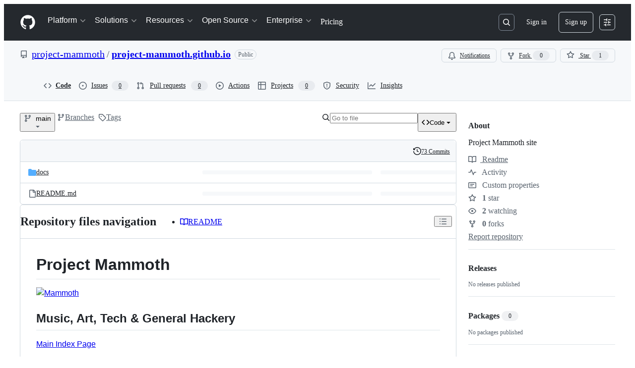

--- FILE ---
content_type: application/javascript
request_url: https://github.githubassets.com/assets/66990-f66a113c0845.js
body_size: 13710
content:
"use strict";(globalThis.webpackChunk_github_ui_github_ui=globalThis.webpackChunk_github_ui_github_ui||[]).push([[66990],{23470:(e,t,a)=>{a.d(t,{F:()=>o});var n=a(74848),i=a(68273),r=a(16522),s=a(5524),l=a(96540),c=a(51220);function o({items:e,itemHeight:t,style:a,renderItem:i,makeKey:r,ariaControls:s,shouldUseActionList:o=!1,className:u,containerRole:m="none"}){let f=(0,l.useRef)(null),g=(0,c.Te)({count:e.length,getScrollElement:(0,l.useCallback)(()=>f.current,[]),estimateSize:(0,l.useCallback)(()=>t,[t])});return(0,n.jsx)(d,{ref:f,style:a,virtualizer:g,id:s,shouldUseActionList:o,className:u,children:g.getVirtualItems().map((t,a)=>(0,n.jsx)(h,{containerRole:m,virtualRow:t,children:i(e[t.index],a)},r(e[t.index])))})}let d=(0,i.th)()?function(e){let t,a,i=(0,r.c)(11),{ref:l,children:c,style:o,virtualizer:d,id:h,shouldUseActionList:u,className:m}=e;return i[0]!==c||i[1]!==h||i[2]!==u||i[3]!==d?(t=u?(0,n.jsx)(s.l,{id:h,role:"menu",style:{height:d.getTotalSize(),width:"100%",position:"relative"},selectionVariant:"single",children:c}):(0,n.jsx)("ul",{role:"menu",style:{height:d.getTotalSize(),width:"100%",position:"relative"},id:h,children:c}),i[0]=c,i[1]=h,i[2]=u,i[3]=d,i[4]=t):t=i[4],i[5]!==m||i[6]!==l||i[7]!==h||i[8]!==o||i[9]!==t?(a=(0,n.jsx)("div",{ref:l,style:o,id:h,className:m,children:t}),i[5]=m,i[6]=l,i[7]=h,i[8]=o,i[9]=t,i[10]=a):a=i[10],a}:function({ref:e,children:t,style:a,virtualizer:i,id:r,shouldUseActionList:l,className:c}){return(0,n.jsx)("div",{ref:e,style:a,id:r,className:c,children:l?(0,n.jsx)(s.l,{id:r,role:"menu",style:{height:i.getTotalSize(),width:"100%",position:"relative"},selectionVariant:"single",children:t}):(0,n.jsx)("ul",{role:"menu",style:{height:i.getTotalSize(),width:"100%",position:"relative"},id:r,children:t})})},h=(0,i.th)()?function(e){let t,a,i=(0,r.c)(7),{children:s,containerRole:l,virtualRow:c}=e,o=void 0===l?"none":l,d=`${c.size}px`,h=`translateY(${c.start}px)`;return i[0]!==d||i[1]!==h?(t={position:"absolute",top:0,left:0,width:"100%",height:d,transform:h},i[0]=d,i[1]=h,i[2]=t):t=i[2],i[3]!==s||i[4]!==o||i[5]!==t?(a=(0,n.jsx)("li",{role:o,style:t,children:s}),i[3]=s,i[4]=o,i[5]=t,i[6]=a):a=i[6],a}:function({children:e,containerRole:t="none",virtualRow:a}){return(0,n.jsx)("li",{role:t,style:{position:"absolute",top:0,left:0,width:"100%",height:`${a.size}px`,transform:`translateY(${a.start}px)`},children:e})};try{o.displayName||(o.displayName="FixedSizeVirtualList")}catch{}try{d.displayName||(d.displayName="ListContainer")}catch{}try{h.displayName||(h.displayName="ItemContainer")}catch{}},38077:(e,t,a)=>{a.d(t,{z:()=>c});var n=a(74848),i=a(68273),r=a(16522);let s="HighlightedText-module__HighlightedText--XiJMv";function l(e,t){if(!t)return[e];let a=e.toLowerCase().split(t.toLowerCase());if(a.length<2)return[e];let n=0,i=[];for(let r of a)i.push(e.substring(n,n+r.length)),n+=r.length,i.push(e.substring(n,n+t.length)),n+=t.length;return i}let c=(0,i.th)()?function(e){let t,a,i,c=(0,r.c)(10),{text:d,search:h,hideOverflow:u,overflowWidth:m}=e,f=void 0===m?0:m;c[0]!==h||c[1]!==d?(t=l(d,h).map(o),c[0]=h,c[1]=d,c[2]=t):t=c[2];let g=t,x=void 0!==u&&u?"hidden":"visible",p=f?`${f}px`:void 0,y=h.length?"fg.muted":"fg.default";return c[3]!==x||c[4]!==p||c[5]!==y?(a={maxWidth:p,overflow:x,color:y},c[3]=x,c[4]=p,c[5]=y,c[6]=a):a=c[6],c[7]!==g||c[8]!==a?(i=(0,n.jsx)("div",{style:a,className:s,children:g}),c[7]=g,c[8]=a,c[9]=i):i=c[9],i}:function({text:e,search:t,hideOverflow:a=!1,overflowWidth:i=0}){let r=l(e,t).map((e,t)=>t%2==1?(0,n.jsx)("strong",{className:"color-fg-default",children:e},t):e),c=i?`${i}px`:void 0;return(0,n.jsx)("div",{style:{maxWidth:c,overflow:a?"hidden":"visible",color:t.length?"fg.muted":"fg.default"},className:s,children:r})};function o(e,t){return t%2==1?(0,n.jsx)("strong",{className:"color-fg-default",children:e},t):e}try{c.displayName||(c.displayName="HighlightedText")}catch{}},41245:(e,t,a)=>{a.d(t,{A:()=>n});let n=(e,t)=>{let a=new URL(e,window.location.origin),n=new URL(t,window.location.origin);return n.href.includes("#")&&a.host===n.host&&a.pathname===n.pathname&&a.search===n.search}},66990:(e,t,a)=>{a.d(t,{aH:()=>eA,PI:()=>eL,Qe:()=>eO,JJ:()=>eI});var n=a(74848),i=a(68273),r=a(16522),s=a(21373),l=a(72511),c=a(10436),o=a(25407),d=a(38621),h=a(81960),u=a(26108),m=a(5524),f=a(30093),g=a(69726),x=a(96540),p=a(71315),y=a(54571),b=a(29e3),j=a(40961);let S="CheckTagNameDialog-module__DialogFooterButtons--HNAWb",v=(0,i.th)()?function(e){let t,a,i=(0,r.c)(6),{isOpen:l,onDismiss:c,onConfirm:o}=e;i[0]===Symbol.for("react.memo_cache_sentinel")?(t=[p.XC?.body],i[0]=t):t=i[0];let[d]=(0,y.I)(C,null,t);return i[1]!==d||i[2]!==l||i[3]!==o||i[4]!==c?(a=d?(0,j.createPortal)((0,n.jsxs)(b.A,{isOpen:l,onDismiss:c,children:[(0,n.jsx)(b.A.Header,{children:"Create branch"}),(0,n.jsxs)("div",{className:"p-3",children:[(0,n.jsx)("span",{children:"A tag already exists with the provided branch name. Many Git commands accept both tag and branch names, so creating this branch may cause unexpected behavior. Are you sure you want to create this branch?"}),(0,n.jsxs)("div",{className:S,children:[(0,n.jsx)(s.Q,{onClick:c,children:"Cancel"}),(0,n.jsx)(s.Q,{variant:"danger",onClick:o,className:"ml-2",children:"Create"})]})]})]}),document.body):null,i[1]=d,i[2]=l,i[3]=o,i[4]=c,i[5]=a):a=i[5],a}:function({isOpen:e,onDismiss:t,onConfirm:a}){let[i]=(0,y.I)(()=>document.body,null,[p.XC?.body]);return i?(0,j.createPortal)((0,n.jsxs)(b.A,{isOpen:e,onDismiss:t,children:[(0,n.jsx)(b.A.Header,{children:"Create branch"}),(0,n.jsxs)("div",{className:"p-3",children:[(0,n.jsx)("span",{children:"A tag already exists with the provided branch name. Many Git commands accept both tag and branch names, so creating this branch may cause unexpected behavior. Are you sure you want to create this branch?"}),(0,n.jsxs)("div",{className:S,children:[(0,n.jsx)(s.Q,{onClick:t,children:"Cancel"}),(0,n.jsx)(s.Q,{variant:"danger",onClick:a,className:"ml-2",children:"Create"})]})]})]}),document.body):null};function C(){return document.body}try{v.displayName||(v.displayName="CheckTagNameDialog")}catch{}var T=a(86877),N=a(57387),R=a(96379),_=a(70170);function w({onDismiss:e,onCreate:t,initialTagName:a,tagValidationUrl:i}){let[r,s]=(0,x.useState)(a),l=(0,x.useRef)(!1),c=(0,x.useRef)(null),o=r?.trim(),{state:d,message:h,validateTag:u}=function(e){let[t,a]=(0,x.useState)("empty"),[n,i]=(0,x.useState)(""),r=(0,x.useRef)(""),s=(0,x.useCallback)(async t=>{if(r.current=t,!t){a("empty"),i("Tag cannot be blank");return}a("loading");let n=new URL(e,window.location.origin),s=new URLSearchParams(n.search.slice(1));s.append("tag_name",t),n.search=s.toString();try{let e=await (0,R.DI)(n.toString(),{headers:{Accept:"application/json"}});if(t!==r.current)return;if(!e.ok){a("invalid"),i("Unable to validate tag name. Please try again.");return}let s=(await e.json()).status;a(s||"empty"),i(function(e,t){switch(e){case"branch_exists":case"pending":case"valid":return`${t} will be created on publish`;case"duplicate":return`${t} is used by another release`;case"empty":return"Tag cannot be blank";case"immutable":return`${t} is used by an immutable release and cannot be reused`;case"invalid":return"Contains invalid characters. Use safe special characters ., -, or _ instead";default:return""}}(s||"empty",t))}catch{if(t!==r.current)return;a("invalid"),i("Unable to validate tag name. Please try again.")}},[e]);return{state:t,message:n,validateTag:(0,x.useMemo)(()=>(0,_.s)(s,500),[s])}}(i),m="loading"===d,g="empty"===d&&l.current,p="invalid"===d||"immutable"===d||"duplicate"===d||g,y=!m&&h&&("valid"===d||"pending"===d||"branch_exists"===d||p);(0,x.useEffect)(()=>{a?.trim()&&u(a.trim())},[]);let b=(0,x.useCallback)(e=>{let t=e.target.value;s(t),l.current=!0,u(t.trim())},[u]),j=(0,x.useCallback)(()=>{o&&(t(o),e())},[o,t,e]),S=(0,x.useCallback)(e=>{e.preventDefault(),m||p||j()},[j,m,p]);return(0,n.jsx)(N.l,{onClose:e,title:"Create new tag",width:"medium",className:"CreateTagDialog-module__Dialog--a69Xp",initialFocusRef:c,footerButtons:[{buttonType:"default",content:"Cancel",onClick:e},{buttonType:"primary",content:"Create",onClick:j,disabled:m||p,type:"submit"}],children:(0,n.jsx)("form",{onSubmit:S,children:(0,n.jsxs)(T.A,{required:!0,children:[(0,n.jsx)(T.A.Label,{children:"Tag"}),(0,n.jsx)(f.A,{ref:c,value:r,onChange:b,"aria-label":"Tag name",block:!0,loading:m}),y&&(0,n.jsx)(T.A.Validation,{variant:p?"error":"success",children:h}),"branch_exists"===d&&(0,n.jsx)(T.A.Caption,{children:"Creating a tag with the same name as a branch can cause ambiguity when selecting refs"})]})})})}try{w.displayName||(w.displayName="CreateTagDialog")}catch{}async function k(e,t){let a=new FormData;a.set("value",t);let n=await (0,R.DI)(e,{method:"POST",body:a,headers:{Accept:"application/json"}});return!!n.ok&&!!await n.text()}async function I(e,t,a){let n=new FormData;n.set("name",t),n.set("branch",a);let i=await (0,R.DI)(e,{method:"POST",body:n,headers:{Accept:"application/json"}});if(i.ok)return{success:!0,name:(await i.json()).name};try{let{error:e}=await i.json();if(e)return{success:!1,error:e};throw Error("Unknown response from create branch API")}catch{return{success:!1,error:"Something went wrong."}}}var L=a(31604),O=a(97068);let A="RefSelectorAnchoredOverlay-module__RefSelectorOverlayBtn--D34zl",F="RefSelectorAnchoredOverlay-module__RefSelectorOverlayContainer--mCbv8",D="RefSelectorAnchoredOverlay-module__RefSelectorOverlayHeader--D4cnZ",E="RefSelectorAnchoredOverlay-module__RefSelectorBtnTextContainer--yO402",z="RefSelectorAnchoredOverlay-module__RefSelectorText--bxVhQ";var $=a(34164);let P=(0,i.th)()?function(e){let t,a,i,l,c,o,h,u,m,f,g,p=(0,r.c)(52),{ariaDescribedBy:y,ariaLabelledBy:b,ariaLabel:j,hotKey:S,onOpenChange:v,size:C,displayCommitish:T,variant:N,refType:R,children:_,preventClosing:w,inputRef:k,overlayOpen:I,onOverlayChange:P,focusTrapEnabled:V,buttonClassName:B,buttonText:H,persistButtonText:K,buttonPrefix:W,showIcon:M,allowResizing:U,useFocusZone:Q,disabled:X,anchoredOverlayProps:Z,renderAnchor:G}=e,Y=void 0===K||K,J=void 0===M||M,q=(0,x.useId)(),ee=`-${e.idEnding||q}`,et=`ref-picker${ee}`;p[0]!==v||p[1]!==P?(t=e=>{P(e),v?.(e)},p[0]=v,p[1]=P,p[2]=t):t=p[2];let ea=t;e:{let e;if(void 0===V||V){let e;p[3]!==k?(e={initialFocusRef:k},p[3]=k,p[4]=e):e=p[4],a=e;break e}p[5]!==k?(e={initialFocusRef:k,disabled:!0},p[5]=k,p[6]=e):e=p[6],a=e}let en=a;p[7]!==W||p[8]!==H||p[9]!==T||p[10]!==Y?(i=()=>{let e=T.length>0,t=H&&Y?H:e?T:H||"";return W?(0,n.jsxs)(n.Fragment,{children:[(0,n.jsxs)("span",{className:"fgColor-muted",children:[W,":"]}),(0,n.jsxs)("span",{children:[" ",t]})]}):t},p[7]=W,p[8]=H,p[9]=T,p[10]=Y,p[11]=i):i=p[11];let ei=i,er="branch"===R?"Select a branch":"Select a tag";return p[12]!==er?(l={role:"dialog",width:"medium","aria-label":er},p[12]=er,p[13]=l):l=p[13],p[14]!==ea?(c=()=>ea(!0),p[14]=ea,p[15]=c):c=p[15],p[16]!==ea||p[17]!==w?(o=()=>!w&&ea(!1),p[16]=ea,p[17]=w,p[18]=o):o=p[18],p[19]!==U||p[20]!==y||p[21]!==j||p[22]!==b||p[23]!==B||p[24]!==et||p[25]!==X||p[26]!==T||p[27]!==ei||p[28]!==S||p[29]!==ea||p[30]!==R||p[31]!==G||p[32]!==J||p[33]!==C||p[34]!==N?(h=e=>G?G({...e,"aria-labelledby":b,disabled:X}):(0,n.jsxs)(n.Fragment,{children:[(0,n.jsx)(s.Q,{...e,"data-hotkey":S,disabled:X,size:C,variant:N,style:{minWidth:U?0:void 0},trailingVisual:d.TriangleDownIcon,"aria-describedby":y,"aria-labelledby":b,"aria-label":b?void 0:j??`${T} ${R}`,"data-testid":"anchor-button",id:et,className:(0,$.$)(B,A),children:(0,n.jsxs)("div",{className:F,children:[J&&(0,n.jsx)("div",{className:D,children:"tag"===R?(0,n.jsx)(d.TagIcon,{size:"small"}):(0,n.jsx)(d.GitBranchIcon,{size:"small"})}),(0,n.jsx)("div",{style:{maxWidth:U?void 0:125},className:(0,$.$)("ref-selector-button-text-container",E),children:(0,n.jsxs)("span",{className:z,children:["\xa0",ei()]})})]})}),(0,n.jsx)("button",{hidden:!0,"data-testid":"ref-selector-hotkey-button","data-hotkey":S,onClick:()=>ea(!0),"data-hotkey-scope":"read-only-cursor-text-area",disabled:X})]}),p[19]=U,p[20]=y,p[21]=j,p[22]=b,p[23]=B,p[24]=et,p[25]=X,p[26]=T,p[27]=ei,p[28]=S,p[29]=ea,p[30]=R,p[31]=G,p[32]=J,p[33]=C,p[34]=N,p[35]=h):h=p[35],p[36]!==Q?(u=Q?{bindKeys:O.z0.ArrowAll|O.z0.Tab}:{disabled:!0},p[36]=Q,p[37]=u):u=p[37],p[38]===Symbol.for("react.memo_cache_sentinel")?(m={height:"100%"},p[38]=m):m=p[38],p[39]!==et||p[40]!==_?(f=(0,n.jsx)("div",{"data-testid":"overlay-content","aria-labelledby":et,id:"selectPanel",style:m,children:_}),p[39]=et,p[40]=_,p[41]=f):f=p[41],p[42]!==Z||p[43]!==en||p[44]!==I||p[45]!==h||p[46]!==u||p[47]!==f||p[48]!==l||p[49]!==c||p[50]!==o?(g=(0,n.jsx)(L.T,{open:I,overlayProps:l,onOpen:c,onClose:o,renderAnchor:h,focusTrapSettings:en,focusZoneSettings:u,...Z,children:f}),p[42]=Z,p[43]=en,p[44]=I,p[45]=h,p[46]=u,p[47]=f,p[48]=l,p[49]=c,p[50]=o,p[51]=g):g=p[51],g}:function(e){let{ariaDescribedBy:t,ariaLabelledBy:a,ariaLabel:i,hotKey:r,onOpenChange:l,size:c,displayCommitish:o,variant:h,refType:u,children:m,preventClosing:f,inputRef:g,overlayOpen:p,onOverlayChange:y,focusTrapEnabled:b=!0,buttonClassName:j,buttonText:S,persistButtonText:v=!0,buttonPrefix:C,showIcon:T=!0,allowResizing:N,useFocusZone:R,disabled:_,anchoredOverlayProps:w,renderAnchor:k}=e,I=(0,x.useId)(),P=`-${e.idEnding||I}`,V=`ref-picker${P}`,B=(0,x.useCallback)(e=>{y(e),l?.(e)},[l,y]),H=(0,x.useMemo)(()=>b?{initialFocusRef:g}:{initialFocusRef:g,disabled:!0},[b,g]);return(0,n.jsx)(L.T,{open:p,overlayProps:{role:"dialog",width:"medium","aria-label":"branch"===u?"Select a branch":"Select a tag"},onOpen:()=>B(!0),onClose:()=>!f&&B(!1),renderAnchor:e=>{let l,m;return k?k({...e,"aria-labelledby":a,disabled:_}):(0,n.jsxs)(n.Fragment,{children:[(0,n.jsx)(s.Q,{...e,"data-hotkey":r,disabled:_,size:c,variant:h,style:{minWidth:N?0:void 0},trailingVisual:d.TriangleDownIcon,"aria-describedby":t,"aria-labelledby":a,"aria-label":a?void 0:i??`${o} ${u}`,"data-testid":"anchor-button",id:V,className:(0,$.$)(j,A),children:(0,n.jsxs)("div",{className:F,children:[T&&(0,n.jsx)("div",{className:D,children:"tag"===u?(0,n.jsx)(d.TagIcon,{size:"small"}):(0,n.jsx)(d.GitBranchIcon,{size:"small"})}),(0,n.jsx)("div",{style:{maxWidth:N?void 0:125},className:(0,$.$)("ref-selector-button-text-container",E),children:(0,n.jsxs)("span",{className:z,children:["\xa0",(l=o.length>0,m=S&&v?S:l?o:S||"",C?(0,n.jsxs)(n.Fragment,{children:[(0,n.jsxs)("span",{className:"fgColor-muted",children:[C,":"]}),(0,n.jsxs)("span",{children:[" ",m]})]}):m)]})})]})}),(0,n.jsx)("button",{hidden:!0,"data-testid":"ref-selector-hotkey-button","data-hotkey":r,onClick:()=>B(!0),"data-hotkey-scope":"read-only-cursor-text-area",disabled:_})]})},focusTrapSettings:H,focusZoneSettings:R?{bindKeys:O.z0.ArrowAll|O.z0.Tab}:{disabled:!0},...w,children:(0,n.jsx)("div",{"data-testid":"overlay-content","aria-labelledby":V,id:"selectPanel",style:{height:"100%"},children:m})})};try{P.displayName||(P.displayName="RefSelectorAnchoredOverlay")}catch{}var V=a(12683);let B=(0,i.th)()?function(e){let t,a,i,s,l=(0,r.c)(11),{text:c,onClick:o,href:d,sx:h}=e,u=!!d;l[0]!==h?(t={...h},l[0]=h,l[1]=t):t=l[1],l[2]!==t||l[3]!==c?(a=(0,n.jsx)(V.az,{sx:t,children:c}),l[2]=t,l[3]=c,l[4]=a):a=l[4];let f=a;l[5]===Symbol.for("react.memo_cache_sentinel")?(i={sx:{minWidth:0}},l[5]=i):i=l[5];let g=i;return l[6]!==d||l[7]!==f||l[8]!==u||l[9]!==o?(s=u?(0,n.jsx)(m.l.LinkItem,{role:"link",href:d,onClick:()=>o?.(),...g,children:f}):(0,n.jsx)(m.l.Item,{role:"button",onSelect:()=>o?.(),...g,children:f}),l[6]=d,l[7]=f,l[8]=u,l[9]=o,l[10]=s):s=l[10],s}:function({text:e,onClick:t,href:a,sx:i}){let r=!!a,s=(0,n.jsx)(V.az,{sx:{...i},children:e}),l={sx:{minWidth:0}};return r?(0,n.jsx)(m.l.LinkItem,{role:"link",href:a,onClick:()=>t?.(),...l,children:s}):(0,n.jsx)(m.l.Item,{role:"button",onSelect:()=>t?.(),...l,children:s})};try{B.displayName||(B.displayName="RefSelectorFooter")}catch{}var H=a(23470),K=a(26607),W=a(38077),M=a(96459);let U="RefItem-module__ItemIcon--uDlDK",Q=x.memo((0,i.th)()?function(e){let t,a,i=(0,r.c)(7),{isCurrent:s,isDefault:l,href:c,gitRef:o,filterText:d,ariaPosInSet:h,ariaSetSize:u,onSelect:f,onClick:g,shouldSetAsDiv:x,isPendingTag:p}=e,y=void 0!==x&&x,b=void 0!==p&&p;i[0]!==d||i[1]!==o||i[2]!==s||i[3]!==l||i[4]!==b?(t=(0,n.jsx)(X,{gitRef:o,isDefault:l,isCurrent:s,filterText:d,isPendingTag:b}),i[0]=d,i[1]=o,i[2]=s,i[3]=l,i[4]=b,i[5]=t):t=i[5];let j=t;i[6]===Symbol.for("react.memo_cache_sentinel")?(a={minWidth:0},i[6]=a):a=i[6];let S={"aria-posinset":y?void 0:h,"aria-setsize":y?void 0:u,"aria-checked":s,sx:a,onSelect:()=>{f?.(o),c&&v(c,{reloadDocument:!0})},onClick:()=>{g?.(o),c&&v(c,{reloadDocument:!0})}},v=(0,M.Z)();return y?(0,n.jsxs)(m.l.Item,{role:"menuitemradio",as:"div",...S,children:[j,b&&(0,n.jsx)(m.l.TrailingVisual,{className:"fg-muted mr-1",children:"Created on publish"})]}):(0,n.jsxs)(m.l.Item,{role:"menuitemradio",...S,children:[j,b&&(0,n.jsx)(m.l.TrailingVisual,{className:"fg-muted mr-1",children:"Created on publish"})]})}:function({isCurrent:e,isDefault:t,href:a,gitRef:i,filterText:r,ariaPosInSet:s,ariaSetSize:l,onSelect:c,onClick:o,shouldSetAsDiv:d=!1,isPendingTag:h=!1}){let u=(0,n.jsx)(X,{gitRef:i,isDefault:t,isCurrent:e,filterText:r,isPendingTag:h}),f={"aria-posinset":d?void 0:s,"aria-setsize":d?void 0:l,"aria-checked":e,sx:{minWidth:0},onSelect:()=>{c?.(i),a&&g(a,{reloadDocument:!0})},onClick:()=>{o?.(i),a&&g(a,{reloadDocument:!0})}},g=(0,M.Z)();return d?(0,n.jsxs)(m.l.Item,{role:"menuitemradio",as:"div",...f,children:[u,h&&(0,n.jsx)(m.l.TrailingVisual,{className:"fg-muted mr-1",children:"Created on publish"})]}):(0,n.jsxs)(m.l.Item,{role:"menuitemradio",...f,children:[u,h&&(0,n.jsx)(m.l.TrailingVisual,{className:"fg-muted mr-1",children:"Created on publish"})]})}),X=x.memo((0,i.th)()?function(e){let t,a,i,s,l,c,o,h=(0,r.c)(16),{isCurrent:u,isDefault:m,gitRef:f,filterText:g,showLeadingVisual:x}=e,p=void 0===x||x;return h[0]===Symbol.for("react.memo_cache_sentinel")?(t={display:"flex",justifyContent:"space-between"},a={display:"flex",minWidth:0,alignItems:"flex-end"},h[0]=t,h[1]=a):(t=h[0],a=h[1]),h[2]!==u||h[3]!==p?(i=p&&(0,n.jsx)(d.CheckIcon,{"aria-hidden":!0,"data-icon-visibility":u?"visible":"hidden",className:U}),h[2]=u,h[3]=p,h[4]=i):i=h[4],h[5]!==g||h[6]!==f?(s=(0,n.jsx)(W.z,{hideOverflow:!0,search:g,text:f},f),h[5]=g,h[6]=f,h[7]=s):s=h[7],h[8]!==i||h[9]!==s?(l=(0,n.jsxs)("div",{style:a,children:[i,s]}),h[8]=i,h[9]=s,h[10]=l):l=h[10],h[11]!==m?(c=m&&(0,n.jsx)(K.A,{children:"default"}),h[11]=m,h[12]=c):c=h[12],h[13]!==l||h[14]!==c?(o=(0,n.jsxs)("div",{style:t,children:[l,c]}),h[13]=l,h[14]=c,h[15]=o):o=h[15],o}:function({isCurrent:e,isDefault:t,gitRef:a,filterText:i,showLeadingVisual:r=!0}){return(0,n.jsxs)("div",{style:{display:"flex",justifyContent:"space-between"},children:[(0,n.jsxs)("div",{style:{display:"flex",minWidth:0,alignItems:"flex-end"},children:[r&&(0,n.jsx)(d.CheckIcon,{"aria-hidden":!0,"data-icon-visibility":e?"visible":"hidden",className:U}),(0,n.jsx)(W.z,{hideOverflow:!0,search:i,text:a},a)]}),t&&(0,n.jsx)(K.A,{children:"default"})]})});try{Q.displayName||(Q.displayName="RefItem")}catch{}try{X.displayName||(X.displayName="RefItemContent")}catch{}let Z="RefsList-module__FixedSizeVirtualList--sfJlf",G=(0,i.th)()?function(e){let t,a=(0,r.c)(2);return a[0]!==e?(t=e.refs.length>20?(0,n.jsx)(J,{...e}):(0,n.jsx)(Y,{...e}),a[0]=e,a[1]=t):t=a[1],t}:function(e){return e.refs.length>20?(0,n.jsx)(J,{...e}):(0,n.jsx)(Y,{...e})},Y=(0,i.th)()?function(e){let t,a,i,s=(0,r.c)(12),{refs:l,defaultBranch:c,currentCommitish:o,getHref:d,filterText:h,onSelectItem:u,ariaControls:m,pendingTag:f}=e;return s[0]===Symbol.for("react.memo_cache_sentinel")?(t={maxHeight:330,height:"100%",overflowY:"auto",padding:"var(--base-size-8)"},s[0]=t):t=s[0],s[1]!==o||s[2]!==c||s[3]!==h||s[4]!==d||s[5]!==u||s[6]!==f||s[7]!==l?(a=l.map(e=>(0,n.jsx)(Q,{href:d?.(e),isCurrent:o===e,isDefault:c===e,filterText:h,gitRef:e,onSelect:u,onClick:u,ariaPosInSet:l.indexOf(e)+1,ariaSetSize:l.length,isPendingTag:f===e},e)),s[1]=o,s[2]=c,s[3]=h,s[4]=d,s[5]=u,s[6]=f,s[7]=l,s[8]=a):a=s[8],s[9]!==m||s[10]!==a?(i=(0,n.jsx)("ul",{style:t,id:m,children:a}),s[9]=m,s[10]=a,s[11]=i):i=s[11],i}:function({refs:e,defaultBranch:t,currentCommitish:a,getHref:i,filterText:r,onSelectItem:s,ariaControls:l,pendingTag:c}){return(0,n.jsx)("ul",{style:{maxHeight:330,height:"100%",overflowY:"auto",padding:"var(--base-size-8)"},id:l,children:e.map(l=>(0,n.jsx)(Q,{href:i?.(l),isCurrent:a===l,isDefault:t===l,filterText:r,gitRef:l,onSelect:s,onClick:s,ariaPosInSet:e.indexOf(l)+1,ariaSetSize:e.length,isPendingTag:c===l},l))})},J=(0,i.th)()?function(e){let t,a,i,s=(0,r.c)(13),{refs:l,defaultBranch:c,currentCommitish:o,getHref:d,filterText:h,onSelectItem:u,ariaControls:m,pendingTag:f}=e;return s[0]===Symbol.for("react.memo_cache_sentinel")?(t={maxHeight:330,height:"100%",overflowY:"auto",padding:"var(--base-size-8)"},s[0]=t):t=s[0],s[1]!==o||s[2]!==c||s[3]!==h||s[4]!==d||s[5]!==u||s[6]!==f||s[7]!==l?(a=e=>(0,n.jsx)(Q,{shouldSetAsDiv:!0,href:d?.(e),isCurrent:o===e,isDefault:c===e,filterText:h,gitRef:e,onSelect:u,onClick:u,ariaPosInSet:l.indexOf(e)+1,ariaSetSize:l.length,isPendingTag:f===e},e),s[1]=o,s[2]=c,s[3]=h,s[4]=d,s[5]=u,s[6]=f,s[7]=l,s[8]=a):a=s[8],s[9]!==m||s[10]!==l||s[11]!==a?(i=(0,n.jsx)(H.F,{ariaControls:m,items:l,itemHeight:32,style:t,containerRole:"group",makeKey:q,renderItem:a,className:Z}),s[9]=m,s[10]=l,s[11]=a,s[12]=i):i=s[12],i}:function({refs:e,defaultBranch:t,currentCommitish:a,getHref:i,filterText:r,onSelectItem:s,ariaControls:l,pendingTag:c}){return(0,n.jsx)(H.F,{ariaControls:l,items:e,itemHeight:32,style:{maxHeight:330,height:"100%",overflowY:"auto",padding:"var(--base-size-8)"},containerRole:"group",makeKey:e=>e,renderItem:l=>(0,n.jsx)(Q,{shouldSetAsDiv:!0,href:i?.(l),isCurrent:a===l,isDefault:t===l,filterText:r,gitRef:l,onSelect:s,onClick:s,ariaPosInSet:e.indexOf(l)+1,ariaSetSize:e.length,isPendingTag:c===l},l),className:Z})};function q(e){return e}try{G.displayName||(G.displayName="RefsList")}catch{}try{Y.displayName||(Y.displayName="FullRefsList")}catch{}try{J.displayName||(J.displayName="VirtualRefsList")}catch{}var ee=a(69655);function et(e,t,a,n,i,r){let[s,l]=(0,x.useState)({status:"uninitialized",refs:[],showCreateAction:!1,searchIndex:null}),c=(0,x.useRef)({render:()=>{l(en(d.current,r))}}),o=(0,x.useRef)({render:()=>{l(en(h.current,r))}}),d=ei(()=>ea(e,t,a,"branch",c.current)),h=ei(()=>ea(e,t,a,"tag",o.current));return(0,x.useEffect)(()=>{let i=`${t}/${a}`;d.current.nameWithOwner!==i&&(d.current=ea(e,t,a,"branch",c.current)),h.current.nameWithOwner!==i&&(h.current=ea(e,t,a,"tag",o.current)),async function(){let e="branch"===n?d.current:h.current;e.render(),await e.fetchData(),e.search(""),e.render()}()},[e,t,a,n,d,h]),(0,x.useEffect)(()=>{let e="branch"===n?d.current:h.current;e.search(i),e.render()},[i,n,d,h]),s}function ea(e,t,a,n,i){return new ee.d("branch"===n?ee._.Branch:ee._.Tag,i,(0,o.SHX)({owner:t,repo:a,action:"refs"}),e,`${t}/${a}`)}function en(e,t){let a=e.fetchFailed?"failed":e.isLoading?"loading":"loaded";return{status:a,refs:e.currentSearchResult,showCreateAction:t&&e.searchTerm.length>0&&!e.exactMatchFound,searchIndex:e}}function ei(e){let t=(0,x.useRef)(void 0);return t.current||(t.current=e()),t}var er=a(4559);let es="RefSelectorV1-module__RefSelectorContainer--DFuLg",el="RefSelectorV1-module__RefSelectorInnerContainer--pH_Dn",ec="RefSelectorV1-module__RefSelectorHeading--FSd2d",eo="RefSelectorV1-module__RefSelectorCloseButton--x91Lr",ed="RefSelectorV1-module__RefTypeTabs--slHyr",eh="RefSelectorV1-module__RefSelectorFilterContainer--nzwdI",eu="RefSelectorV1-module__RefSelectorInput--Myj_6",em="RefSelectorV1-module__LoadingContainer--B9AR4",ef="RefSelectorV1-module__ZeroStateText--ZRhw5",eg="RefSelectorV1-module__ViewAllRefsActionLink--riztS",ex="RefSelectorV1-module__ViewAllRefsActionText--T80I4",ep="RefSelectorV1-module__BranchOcticon--Fpshx",ey="RefSelectorV1-module__RefActionText--b19i0",eb="RefSelectorV1-module__Divider--fKdqp",ej=(0,i.th)()?function(e){let t,a,i,s,l,c,d,h,u,m,f,g,p,y,b,j,S,C=(0,r.c)(90),{ariaDescribedBy:T,ariaLabelledBy:N,ariaLabel:R,cacheKey:_,owner:L,repo:O,canCreate:A,canCreateTag:F,types:D,hotKey:E,onOpenChange:z,size:$,variant:V,getHref:B,onBeforeCreate:H,onRefTypeChanged:K,currentCommitish:W,onCreateError:M,onSelectItem:U,closeOnSelect:Q,selectedRefType:X,customFooterItemProps:Z,buttonClassName:G,buttonText:Y,persistButtonText:J,buttonPrefix:q,showIcon:ee,allowResizing:ea,idEnding:en,useFocusZone:ei,disabled:er,anchoredOverlayProps:es,renderAnchor:el,actionListDescription:ec}=e,eo=void 0!==F&&F,[ed,eh]=(0,x.useState)(""),eu=(0,x.useRef)(null),em=(0,x.useRef)(null),ef="tree"===X?"branch":X;C[0]!==W||C[1]!==X?(t="tree"===X?W.slice(0,7):W,C[0]=W,C[1]=X,C[2]=t):t=C[2];let eg=t,[ex,ep]=(0,x.useState)(!1),[ey,eb]=(0,x.useState)(!0),[ej,ev]=(0,x.useState)(!1),[eC,eT]=(0,x.useState)(!1),[eN,eR]=(0,x.useState)(null),[e_,ew]=(0,x.useState)(ef??(D??eI)[0]),ek=(0,x.useId)(),eL=et(_,L,O,e_,ed,A);C[3]!==L||C[4]!==O?(a=(0,o.SHX)({owner:L,repo:O,action:"branches"}),C[3]=L,C[4]=O,C[5]=a):a=C[5];let eO=a;C[6]!==L||C[7]!==O?(i=(0,o.FeW)({owner:L,repo:O}),C[6]=L,C[7]=O,C[8]=i):i=C[8];let eA=i;C[9]!==L||C[10]!==O?(s=(0,o.BUl)({owner:L,repo:O}),C[9]=L,C[10]=O,C[11]=s):s=C[11];let eF=s;C[12]!==W||C[13]!==B||C[14]!==ed||C[15]!==H||C[16]!==M||C[17]!==eO||C[18]!==eL.searchIndex?(l=async()=>{H?.(ed);let e=await I(eO,ed,W);e.success?B&&(eL.searchIndex?.clearLocalStorage(),window.location.href=B(e.name)):M?.(e.error)},C[12]=W,C[13]=B,C[14]=ed,C[15]=H,C[16]=M,C[17]=eO,C[18]=eL.searchIndex,C[19]=l):l=C[19];let eD=l;C[20]!==eA||C[21]!==eD||C[22]!==ed?(c=async()=>{if(await k(eA,ed)){ev(!0),eb(!1);return}ev(!1),eb(!1),eD()},C[20]=eA,C[21]=eD,C[22]=ed,C[23]=c):c=C[23];let eE=c;C[24]!==K?(d=e=>{ew(e),K?.(e)},C[24]=K,C[25]=d):d=C[25];let ez=d;C[26]===Symbol.for("react.memo_cache_sentinel")?(h=function(){ep(!1)},C[26]=h):h=C[26];let e$=h;C[27]!==U?(u=(e,t)=>{U?.(e,t),e$()},C[27]=U,C[28]=u):u=C[28];let eP=u;C[29]!==eE||C[30]!==ed||C[31]!==eP||C[32]!==e_?(m=()=>{"tag"===e_?(eP(ed,"tag"),e$()):eE()},C[29]=eE,C[30]=ed,C[31]=eP,C[32]=e_,C[33]=m):m=C[33];let eV=m;C[34]!==eP||C[35]!==eL.refs?(f=e=>{eL.refs.includes(e)||eR(e),eh(""),eP(e,"tag"),eT(!1)},C[34]=eP,C[35]=eL.refs,C[36]=f):f=C[36];let eB=f;C[37]===Symbol.for("react.memo_cache_sentinel")?(g=()=>{eT(!0),e$()},C[37]=g):g=C[37];let eH=g,eK=ec?ek:T;return C[38]!==eo||C[39]!==ez||C[40]!==Q||C[41]!==Z||C[42]!==ek||C[43]!==eg||C[44]!==ed||C[45]!==eV||C[46]!==eP||C[47]!==eN||C[48]!==e||C[49]!==e_||C[50]!==eL||C[51]!==ej?(p=(0,n.jsx)(eS,{filterText:ed,displayCommitish:eg,onFilterChange:eh,refType:e_,onRefTypeChange:ez,refsState:eL,onCreateError:e.onCreateError,showTagWarningDialog:ej,setShowTagWarningDialog:ev,onCreateRef:eV,inputRef:eu,createButtonRef:em,onSelectItem:eP,closeOnSelect:Q,closeRefSelector:e$,customFooterItemProps:Z,...e,selectedRefType:e_,onOpenCreateTagDialog:eH,pendingTag:eN,canCreateTag:eo,descriptionId:ek}),C[38]=eo,C[39]=ez,C[40]=Q,C[41]=Z,C[42]=ek,C[43]=eg,C[44]=ed,C[45]=eV,C[46]=eP,C[47]=eN,C[48]=e,C[49]=e_,C[50]=eL,C[51]=ej,C[52]=p):p=C[52],C[53]!==ea||C[54]!==es||C[55]!==R||C[56]!==N||C[57]!==G||C[58]!==q||C[59]!==Y||C[60]!==er||C[61]!==eg||C[62]!==ey||C[63]!==E||C[64]!==en||C[65]!==z||C[66]!==ex||C[67]!==J||C[68]!==e_||C[69]!==el||C[70]!==ee||C[71]!==ej||C[72]!==$||C[73]!==eK||C[74]!==p||C[75]!==ei||C[76]!==V?(y=(0,n.jsx)(P,{ariaDescribedBy:eK,ariaLabelledBy:N,ariaLabel:R,refType:e_,displayCommitish:eg,focusTrapEnabled:ey,preventClosing:ej,size:$,variant:V,onOpenChange:z,hotKey:E,inputRef:eu,overlayOpen:ex,onOverlayChange:ep,buttonClassName:G,buttonText:Y,persistButtonText:J,buttonPrefix:q,showIcon:ee,allowResizing:ea,idEnding:en,useFocusZone:ei,disabled:er,anchoredOverlayProps:es,renderAnchor:el,children:p}),C[53]=ea,C[54]=es,C[55]=R,C[56]=N,C[57]=G,C[58]=q,C[59]=Y,C[60]=er,C[61]=eg,C[62]=ey,C[63]=E,C[64]=en,C[65]=z,C[66]=ex,C[67]=J,C[68]=e_,C[69]=el,C[70]=ee,C[71]=ej,C[72]=$,C[73]=eK,C[74]=p,C[75]=ei,C[76]=V,C[77]=y):y=C[77],C[78]!==eD||C[79]!==ej?(b=ej&&(0,n.jsx)(v,{isOpen:ej,onDismiss:()=>{ev(!1),em.current?.focus()},onConfirm:eD}),C[78]=eD,C[79]=ej,C[80]=b):b=C[80],C[81]!==eB||C[82]!==ed||C[83]!==eC||C[84]!==eF?(j=eC&&(0,n.jsx)(w,{onDismiss:()=>eT(!1),onCreate:eB,initialTagName:ed,tagValidationUrl:eF}),C[81]=eB,C[82]=ed,C[83]=eC,C[84]=eF,C[85]=j):j=C[85],C[86]!==y||C[87]!==b||C[88]!==j?(S=(0,n.jsxs)(n.Fragment,{children:[y,b,j]}),C[86]=y,C[87]=b,C[88]=j,C[89]=S):S=C[89],S}:function(e){let{ariaDescribedBy:t,ariaLabelledBy:a,ariaLabel:i,cacheKey:r,owner:s,repo:l,canCreate:c,canCreateTag:d=!1,types:h,hotKey:u,onOpenChange:m,size:f,variant:g,getHref:p,onBeforeCreate:y,onRefTypeChanged:b,currentCommitish:j,onCreateError:S,onSelectItem:C,closeOnSelect:T,selectedRefType:N,customFooterItemProps:R,buttonClassName:_,buttonText:L,persistButtonText:O,buttonPrefix:A,showIcon:F,allowResizing:D,idEnding:E,useFocusZone:z,disabled:$,anchoredOverlayProps:V,renderAnchor:B,actionListDescription:H}=e,[K,W]=(0,x.useState)(""),M=(0,x.useRef)(null),U=(0,x.useRef)(null),Q="tree"===N?j.slice(0,7):j,[X,Z]=(0,x.useState)(!1),[G,Y]=(0,x.useState)(!0),[J,q]=(0,x.useState)(!1),[ee,ea]=(0,x.useState)(!1),[en,ei]=(0,x.useState)(null),[er,es]=(0,x.useState)(("tree"===N?"branch":N)??(h??eI)[0]),el=(0,x.useId)(),ec=et(r,s,l,er,K,c),eo=(0,o.SHX)({owner:s,repo:l,action:"branches"}),ed=(0,o.FeW)({owner:s,repo:l}),eh=(0,o.BUl)({owner:s,repo:l}),eu=(0,x.useCallback)(async()=>{y?.(K);let e=await I(eo,K,j);e.success?p&&(ec.searchIndex?.clearLocalStorage(),window.location.href=p(e.name)):S?.(e.error)},[y,K,eo,j,p,S,ec.searchIndex]),em=(0,x.useCallback)(async()=>{if(await k(ed,K)){q(!0),Y(!1);return}q(!1),Y(!1),eu()},[ed,K,eu,q]),ef=(0,x.useCallback)(e=>{es(e),b?.(e)},[es,b]);function eg(){Z(!1)}let ex=(0,x.useCallback)((e,t)=>{C?.(e,t),eg()},[C]),ep=(0,x.useCallback)(()=>{"tag"===er?(ex(K,"tag"),eg()):em()},[er,K,ex,em]),ey=(0,x.useCallback)(e=>{ec.refs.includes(e)||ei(e),W(""),ex(e,"tag"),ea(!1)},[ex,ei,W,ec.refs]),eb=(0,x.useCallback)(()=>{ea(!0),eg()},[]);return(0,n.jsxs)(n.Fragment,{children:[(0,n.jsx)(P,{ariaDescribedBy:H?el:t,ariaLabelledBy:a,ariaLabel:i,refType:er,displayCommitish:Q,focusTrapEnabled:G,preventClosing:J,size:f,variant:g,onOpenChange:m,hotKey:u,inputRef:M,overlayOpen:X,onOverlayChange:Z,buttonClassName:_,buttonText:L,persistButtonText:O,buttonPrefix:A,showIcon:F,allowResizing:D,idEnding:E,useFocusZone:z,disabled:$,anchoredOverlayProps:V,renderAnchor:B,children:(0,n.jsx)(eS,{filterText:K,displayCommitish:Q,onFilterChange:W,refType:er,onRefTypeChange:ef,refsState:ec,onCreateError:e.onCreateError,showTagWarningDialog:J,setShowTagWarningDialog:q,onCreateRef:ep,inputRef:M,createButtonRef:U,onSelectItem:ex,closeOnSelect:T,closeRefSelector:eg,customFooterItemProps:R,...e,selectedRefType:er,onOpenCreateTagDialog:eb,pendingTag:en,canCreateTag:d,descriptionId:el})}),J&&(0,n.jsx)(v,{isOpen:J,onDismiss:()=>{q(!1),U.current?.focus()},onConfirm:eu}),ee&&(0,n.jsx)(w,{onDismiss:()=>ea(!1),onCreate:ey,initialTagName:K,tagValidationUrl:eh})]})},eS=(0,i.th)()?function(e){let t,a,i,l,c,o,f,g,p,y,b,j,S,v,C,T,N,R,_,w,k,I,L,O=(0,r.c)(96),{canCreate:A,currentCommitish:F,displayCommitish:D,defaultBranch:E,filterText:z,getHref:P,hideShowAll:V,onSelectItem:H,closeOnSelect:K,closeRefSelector:W,onFilterChange:M,onRefTypeChange:U,owner:Q,selectedRefType:X,refsState:Z,refType:Y,repo:J,types:q,onCreateRef:ee,inputRef:et,createButtonRef:ea,customFooterItemProps:en,viewAllJustify:ei,actionListHeadingText:eh,actionListDescription:eu,onOpenCreateTagDialog:em,pendingTag:ef,canCreateTag:eg,descriptionId:ex}=e,{refs:ep,showCreateAction:ey,status:ej}=Z;e:{if("tag"===Y&&ef&&!ep.includes(ef)){let e;O[0]!==ef||O[1]!==ep?(e=[ef,...ep],O[0]=ef,O[1]=ep,O[2]=e):e=O[2],t=e;break e}t=ep}let eS=t;O[3]!==W||O[4]!==en?(a=function(){en?.onClick?.(),W()},O[3]=W,O[4]=en,O[5]=a):a=O[5];let ew=a;O[6]!==eS.length||O[7]!==Y?(i=()=>{let{single:e,plural:t}={branch:{single:"branch",plural:"branches"},tag:{single:"tag",plural:"tags"}}[Y],a=`${eS.length} ${1===eS.length?e:t} found`,n=setTimeout(()=>{(0,er.i)(a)},1e3);return()=>clearTimeout(n)},O[6]=eS.length,O[7]=Y,O[8]=i):i=O[8],O[9]!==eS||O[10]!==Y?(l=[eS,Y],O[9]=eS,O[10]=Y,O[11]=l):l=O[11],(0,x.useEffect)(i,l),O[12]===Symbol.for("react.memo_cache_sentinel")?(c={display:"flex",flexDirection:"column",height:"100%"},O[12]=c):c=O[12],O[13]!==eh||O[14]!==q?(o=eh??eC(q??eI),O[13]=eh,O[14]=q,O[15]=o):o=O[15],O[16]!==o?(f=(0,n.jsx)(h.A,{as:"h2",className:ec,children:o}),O[16]=o,O[17]=f):f=O[17],O[18]!==W?(g=(0,n.jsx)(u.K,{tooltipDirection:"w","aria-label":"Cancel",variant:"invisible",icon:d.XIcon,onClick:W,className:eo}),O[18]=W,O[19]=g):g=O[19],O[20]!==f||O[21]!==g?(p=(0,n.jsxs)("div",{className:el,children:[f,g]}),O[20]=f,O[21]=g,O[22]=p):p=O[22],O[23]!==eu||O[24]!==ex?(y=eu&&(0,n.jsx)("p",{id:ex,className:"color-fg-muted f5",style:{paddingLeft:"16px",paddingRight:"16px",paddingBottom:"8px"},children:eu}),O[23]=eu,O[24]=ex,O[25]=y):y=O[25],O[26]!==A||O[27]!==z||O[28]!==et||O[29]!==M||O[30]!==Y?(b=(0,n.jsx)(ev,{defaultText:z,refType:Y,canCreate:A,onFilterChange:M,ref:et}),O[26]=A,O[27]=z,O[28]=et,O[29]=M,O[30]=Y,O[31]=b):b=O[31],O[32]!==y||O[33]!==b||O[34]!==p?(j=(0,n.jsxs)("div",{className:es,children:[p,y,b]}),O[32]=y,O[33]=b,O[34]=p,O[35]=j):j=O[35];let ek=ey&&0===eS.length?0:2;return O[36]!==ek?(S={paddingBottom:ek,flex:1,minHeight:0},O[36]=ek,O[37]=S):S=O[37],O[38]!==U||O[39]!==Y||O[40]!==q?(v=(q??eI).length>1&&(0,n.jsx)("div",{className:"px-2 pb-2",children:(0,n.jsx)(eO,{refType:Y,onRefTypeChanged:U,className:ed})}),O[38]=U,O[39]=Y,O[40]=q,O[41]=v):v=O[41],O[42]!==K||O[43]!==W||O[44]!==F||O[45]!==E||O[46]!==eS||O[47]!==z||O[48]!==P||O[49]!==H||O[50]!==ef||O[51]!==Y||O[52]!==X||O[53]!==ey||O[54]!==ej?(C="loading"===ej||"uninitialized"===ej?(0,n.jsx)(eT,{refType:Y}):"failed"===ej?(0,n.jsx)(eA,{refType:Y}):0!==eS.length||ey&&"tag"!==Y?(0,n.jsx)(G,{ariaControls:"branch"===Y?"branches":"tags",filterText:z,refs:eS,defaultBranch:"branch"===Y?E:"",currentCommitish:Y===X?F:"",getHref:P,onSelectItem:e=>{H?.(e,Y),K&&W()},pendingTag:ef}):(0,n.jsx)(eN,{}),O[42]=K,O[43]=W,O[44]=F,O[45]=E,O[46]=eS,O[47]=z,O[48]=P,O[49]=H,O[50]=ef,O[51]=Y,O[52]=X,O[53]=ey,O[54]=ej,O[55]=C):C=O[55],O[56]!==S||O[57]!==v||O[58]!==C?(T=(0,n.jsxs)("div",{style:S,children:[v,C]}),O[56]=S,O[57]=v,O[58]=C,O[59]=T):T=O[59],O[60]!==ea||O[61]!==D||O[62]!==z||O[63]!==ee||O[64]!==Y||O[65]!==ep||O[66]!==ey?(N=ey&&(0,n.jsxs)(n.Fragment,{children:["branch"===Y&&ep.length>0&&(0,n.jsx)(m.l.Divider,{className:(0,$.$)("d-block mt-0",eb)}),(0,n.jsx)(e_,{displayCommitish:D,newRefName:z,onCreateRef:ee,createButtonRef:ea,refType:Y})]}),O[60]=ea,O[61]=D,O[62]=z,O[63]=ee,O[64]=Y,O[65]=ep,O[66]=ey,O[67]=N):N=O[67],O[68]!==en||O[69]!==V||O[70]!==ey?(R=(!V||en)&&(0,n.jsx)(m.l.Divider,{className:(0,$.$)(`d-block ${ey?"mt-2":"mt-0"}`,eb)}),O[68]=en,O[69]=V,O[70]=ey,O[71]=R):R=O[71],O[72]!==W||O[73]!==V||O[74]!==Q||O[75]!==Y||O[76]!==J||O[77]!==ei?(_=!V&&(0,n.jsx)(eR,{justify:ei,refType:Y,owner:Q,repo:J,onClick:W}),O[72]=W,O[73]=V,O[74]=Q,O[75]=Y,O[76]=J,O[77]=ei,O[78]=_):_=O[78],O[79]!==en||O[80]!==ew?(w=en&&(0,n.jsx)(B,{...en,onClick:ew}),O[79]=en,O[80]=ew,O[81]=w):w=O[81],O[82]!==N||O[83]!==R||O[84]!==_||O[85]!==w?(k=(0,n.jsxs)(m.l,{className:"p-0",children:[N,R,_,w]}),O[82]=N,O[83]=R,O[84]=_,O[85]=w,O[86]=k):k=O[86],O[87]!==eg||O[88]!==em||O[89]!==Y?(I="tag"===Y&&eg&&(0,n.jsxs)(n.Fragment,{children:[(0,n.jsx)(m.l.Divider,{className:(0,$.$)("d-block mt-0",eb)}),(0,n.jsx)("div",{className:"px-2",children:(0,n.jsx)(s.Q,{onClick:em,block:!0,children:"Create new tag"})})]}),O[87]=eg,O[88]=em,O[89]=Y,O[90]=I):I=O[90],O[91]!==j||O[92]!==T||O[93]!==k||O[94]!==I?(L=(0,n.jsxs)("div",{className:"py-2",style:c,children:[j,T,k,I]}),O[91]=j,O[92]=T,O[93]=k,O[94]=I,O[95]=L):L=O[95],L}:function({canCreate:e,currentCommitish:t,displayCommitish:a,defaultBranch:i,filterText:r,getHref:l,hideShowAll:c,onSelectItem:o,closeOnSelect:f,closeRefSelector:g,onFilterChange:p,onRefTypeChange:y,owner:b,selectedRefType:j,refsState:S,refType:v,repo:C,types:T,onCreateRef:N,inputRef:R,createButtonRef:_,customFooterItemProps:w,viewAllJustify:k,actionListHeadingText:I,actionListDescription:L,onOpenCreateTagDialog:O,pendingTag:A,canCreateTag:F,descriptionId:D}){let{refs:E,showCreateAction:z,status:P}=S,V=(0,x.useMemo)(()=>"tag"===v&&A&&!E.includes(A)?[A,...E]:E,[E,A,v]);return(0,x.useEffect)(()=>{let{single:e,plural:t}={branch:{single:"branch",plural:"branches"},tag:{single:"tag",plural:"tags"}}[v],a=`${V.length} ${1===V.length?e:t} found`,n=setTimeout(()=>{(0,er.i)(a)},1e3);return()=>clearTimeout(n)},[V,v]),(0,n.jsxs)("div",{className:"py-2",style:{display:"flex",flexDirection:"column",height:"100%"},children:[(0,n.jsxs)("div",{className:es,children:[(0,n.jsxs)("div",{className:el,children:[(0,n.jsx)(h.A,{as:"h2",className:ec,children:I??eC(T??eI)}),(0,n.jsx)(u.K,{tooltipDirection:"w","aria-label":"Cancel",variant:"invisible",icon:d.XIcon,onClick:g,className:eo})]}),L&&(0,n.jsx)("p",{id:D,className:"color-fg-muted f5",style:{paddingLeft:"16px",paddingRight:"16px",paddingBottom:"8px"},children:L}),(0,n.jsx)(ev,{defaultText:r,refType:v,canCreate:e,onFilterChange:p,ref:R})]}),(0,n.jsxs)("div",{style:{paddingBottom:z&&0===V.length?0:2,flex:1,minHeight:0},children:[(T??eI).length>1&&(0,n.jsx)("div",{className:"px-2 pb-2",children:(0,n.jsx)(eO,{refType:v,onRefTypeChanged:y,className:ed})}),"loading"===P||"uninitialized"===P?(0,n.jsx)(eT,{refType:v}):"failed"===P?(0,n.jsx)(eA,{refType:v}):0!==V.length||z&&"tag"!==v?(0,n.jsx)(G,{ariaControls:"branch"===v?"branches":"tags",filterText:r,refs:V,defaultBranch:"branch"===v?i:"",currentCommitish:v===j?t:"",getHref:l,onSelectItem:e=>{o?.(e,v),f&&g()},pendingTag:A}):(0,n.jsx)(eN,{})]}),(0,n.jsxs)(m.l,{className:"p-0",children:[z&&(0,n.jsxs)(n.Fragment,{children:["branch"===v&&E.length>0&&(0,n.jsx)(m.l.Divider,{className:(0,$.$)("d-block mt-0",eb)}),(0,n.jsx)(e_,{displayCommitish:a,newRefName:r,onCreateRef:N,createButtonRef:_,refType:v})]}),(!c||w)&&(0,n.jsx)(m.l.Divider,{className:(0,$.$)(`d-block ${z?"mt-2":"mt-0"}`,eb)}),!c&&(0,n.jsx)(eR,{justify:k,refType:v,owner:b,repo:C,onClick:g}),w&&(0,n.jsx)(B,{...w,onClick:function(){w?.onClick?.(),g()}})]}),"tag"===v&&F&&(0,n.jsxs)(n.Fragment,{children:[(0,n.jsx)(m.l.Divider,{className:(0,$.$)("d-block mt-0",eb)}),(0,n.jsx)("div",{className:"px-2",children:(0,n.jsx)(s.Q,{onClick:O,block:!0,children:"Create new tag"})})]})]})},ev=(0,i.th)()?function(e){let t,a,i=(0,r.c)(8),{refType:s,canCreate:l,onFilterChange:c,defaultText:o,ref:h}=e,u="tag"===s?l?"Search or create a new tag":"Search":l?"Find or create a branch...":"Find a branch...",m="tag"===s?"Filter tags":"Filter branches";return i[0]!==c?(t=e=>{let t=e.target;t instanceof HTMLInputElement&&c(t.value)},i[0]=c,i[1]=t):t=i[1],i[2]!==m||i[3]!==o||i[4]!==u||i[5]!==h||i[6]!==t?(a=(0,n.jsx)("div",{className:eh,children:(0,n.jsx)(f.A,{"aria-label":m,leadingVisual:d.SearchIcon,value:o,placeholder:u,ref:h,onInput:t,className:eu})}),i[2]=m,i[3]=o,i[4]=u,i[5]=h,i[6]=t,i[7]=a):a=i[7],a}:function({refType:e,canCreate:t,onFilterChange:a,defaultText:i,ref:r}){return(0,n.jsx)("div",{className:eh,children:(0,n.jsx)(f.A,{"aria-label":"tag"===e?"Filter tags":"Filter branches",leadingVisual:d.SearchIcon,value:i,placeholder:"tag"===e?t?"Search or create a new tag":"Search":t?"Find or create a branch...":"Find a branch...",ref:r,onInput:e=>{let t=e.target;t instanceof HTMLInputElement&&a(t.value)},className:eu})})};function eC(e){return e.includes("branch")&&e.includes("tag")?"Switch branches/tags":e.includes("branch")?"Switch branches":e.includes("tag")?"Switch tags":void 0}let eT=(0,i.th)()?function(e){let t,a=(0,r.c)(2),{refType:i}=e,s=`Loading ${"branch"===i?"branches":"tags"}...`;return a[0]!==s?(t=(0,n.jsx)("div",{className:em,children:(0,n.jsx)(g.A,{size:"medium","aria-label":s})}),a[0]=s,a[1]=t):t=a[1],t}:function({refType:e}){return(0,n.jsx)("div",{className:em,children:(0,n.jsx)(g.A,{size:"medium","aria-label":`Loading ${"branch"===e?"branches":"tags"}...`})})},eN=(0,i.th)()?function(){let e,t=(0,r.c)(1);return t[0]===Symbol.for("react.memo_cache_sentinel")?(e=(0,n.jsx)("div",{className:ef,children:"Nothing to show"}),t[0]=e):e=t[0],e}:function(){return(0,n.jsx)("div",{className:ef,children:"Nothing to show"})},eR=(0,i.th)()?function(e){let t,a,i,s,l=(0,r.c)(13),{refType:c,owner:d,repo:h,onClick:u,justify:f}=e,g=void 0===f?"start":f,x="branch"===c?"branches":"tags";return l[0]!==d||l[1]!==h||l[2]!==x?(t=(0,o.SHX)({owner:d,repo:h,action:x}),l[0]=d,l[1]=h,l[2]=x,l[3]=t):t=l[3],l[4]!==g?(a={justifyContent:g},l[4]=g,l[5]=a):a=l[5],l[6]!==a||l[7]!==x?(i=(0,n.jsxs)("div",{style:a,className:ex,children:["View all ",x]}),l[6]=a,l[7]=x,l[8]=i):i=l[8],l[9]!==u||l[10]!==t||l[11]!==i?(s=(0,n.jsx)(m.l.LinkItem,{role:"link",href:t,onClick:u,className:eg,children:i}),l[9]=u,l[10]=t,l[11]=i,l[12]=s):s=l[12],s}:function({refType:e,owner:t,repo:a,onClick:i,justify:r="start"}){let s="branch"===e?"branches":"tags";return(0,n.jsx)(m.l.LinkItem,{role:"link",href:(0,o.SHX)({owner:t,repo:a,action:s}),onClick:i,className:eg,children:(0,n.jsxs)("div",{style:{justifyContent:r},className:ex,children:["View all ",s]})})},e_=(0,i.th)()?function(e){let t,a,i,s,l,c,o=(0,r.c)(12),{displayCommitish:h,newRefName:u,onCreateRef:f,createButtonRef:g,refType:x}=e;return"tag"===x?null:(o[0]===Symbol.for("react.memo_cache_sentinel")?(t=(0,n.jsx)(d.GitBranchIcon,{className:ep}),a=(0,n.jsx)("span",{children:"Create branch\xa0"}),o[0]=t,o[1]=a):(t=o[0],a=o[1]),o[2]!==u?(i=(0,n.jsx)("span",{className:ey,children:u}),o[2]=u,o[3]=i):i=o[3],o[4]===Symbol.for("react.memo_cache_sentinel")?(s=(0,n.jsx)("span",{children:"\xa0from\xa0"}),o[4]=s):s=o[4],o[5]!==h?(l=(0,n.jsx)("span",{className:ey,children:h}),o[5]=h,o[6]=l):l=o[6],o[7]!==g||o[8]!==f||o[9]!==i||o[10]!==l?(c=(0,n.jsxs)(m.l.Item,{role:"button",onSelect:f,ref:g,children:[t,a,i,s,l]}),o[7]=g,o[8]=f,o[9]=i,o[10]=l,o[11]=c):c=o[11],c)}:function({displayCommitish:e,newRefName:t,onCreateRef:a,createButtonRef:i,refType:r}){return"tag"===r?null:(0,n.jsxs)(m.l.Item,{role:"button",onSelect:a,ref:i,children:[(0,n.jsx)(d.GitBranchIcon,{className:ep}),(0,n.jsx)("span",{children:"Create branch\xa0"}),(0,n.jsx)("span",{className:ey,children:t}),(0,n.jsx)("span",{children:"\xa0from\xa0"}),(0,n.jsx)("span",{className:ey,children:e})]})};try{ej.displayName||(ej.displayName="RefSelectorV1")}catch{}try{eS.displayName||(eS.displayName="RefSelectorActionList")}catch{}try{ev.displayName||(ev.displayName="RefTextFilter")}catch{}try{eT.displayName||(eT.displayName="Loading")}catch{}try{eN.displayName||(eN.displayName="RefsZeroState")}catch{}try{eR.displayName||(eR.displayName="ViewAllRefsAction")}catch{}try{e_.displayName||(e_.displayName="CreateRefAction")}catch{}let ew="RefSelector-module__RefSelectorTabs--nkSFr",ek="RefSelector-module__RefSelectorTabLink--WGX7u",eI=["branch","tag"],eL=(0,i.th)()?function(e){let t,a=(0,r.c)(2);return a[0]!==e?(t=(0,n.jsx)(ej,{...e}),a[0]=e,a[1]=t):t=a[1],t}:function(e){return(0,n.jsx)(ej,{...e})},eO=(0,i.th)()?function(e){let t,a,i,l,o,d,h,u=(0,r.c)(19),{refType:m,onRefTypeChanged:f,sx:g,className:x}=e;u[0]!==g?(t={...g},u[0]=g,u[1]=t):t=u[1],u[2]!==x?(a=(0,$.$)(ew,x),u[2]=x,u[3]=a):a=u[3];let p="branch"===m;u[4]!==f?(i=()=>f("branch"),u[4]=f,u[5]=i):i=u[5],u[6]!==p||u[7]!==i?(l=(0,n.jsx)(c.jl.Link,{as:s.Q,id:"branch-button","aria-controls":"branches",selected:p,onClick:i,className:ek,children:"Branches"}),u[6]=p,u[7]=i,u[8]=l):l=u[8];let y="tag"===m;return u[9]!==f?(o=()=>f("tag"),u[9]=f,u[10]=o):o=u[10],u[11]!==y||u[12]!==o?(d=(0,n.jsx)(c.jl.Link,{as:s.Q,id:"tag-button","aria-controls":"tags",selected:y,onClick:o,className:ek,children:"Tags"}),u[11]=y,u[12]=o,u[13]=d):d=u[13],u[14]!==t||u[15]!==a||u[16]!==l||u[17]!==d?(h=(0,n.jsxs)(c.jl,{sx:t,"aria-label":"Ref type",className:a,children:[l,d]}),u[14]=t,u[15]=a,u[16]=l,u[17]=d,u[18]=h):h=u[18],h}:function({refType:e,onRefTypeChanged:t,sx:a,className:i}){return(0,n.jsxs)(c.jl,{sx:{...a},"aria-label":"Ref type",className:(0,$.$)(ew,i),children:[(0,n.jsx)(c.jl.Link,{as:s.Q,id:"branch-button","aria-controls":"branches",selected:"branch"===e,onClick:()=>t("branch"),className:ek,children:"Branches"}),(0,n.jsx)(c.jl.Link,{as:s.Q,id:"tag-button","aria-controls":"tags",selected:"tag"===e,onClick:()=>t("tag"),className:ek,children:"Tags"})]})},eA=(0,i.th)()?function(e){let t,a=(0,r.c)(2),{refType:i}=e,s="branch"===i?"branches":"tags";return a[0]!==s?(t=(0,n.jsxs)(l.A,{variant:"danger",children:["Could not load ",s]}),a[0]=s,a[1]=t):t=a[1],t}:function({refType:e}){return(0,n.jsxs)(l.A,{variant:"danger",children:["Could not load ","branch"===e?"branches":"tags"]})};try{eL.displayName||(eL.displayName="RefSelector")}catch{}try{eO.displayName||(eO.displayName="RefTypeTabs")}catch{}try{eA.displayName||(eA.displayName="LoadingFailed")}catch{}},69655:(e,t,a)=>{a.d(t,{_:()=>o,d:()=>SearchIndex});var n=a(50467),i=a(82075),r=a(82518);let{getItem:s,setItem:l,removeItem:c}=(0,i.A)("localStorage",{throwQuotaErrorsOnSet:!0}),o={Branch:"branch",Tag:"tag"};let SearchIndex=class SearchIndex{render(){this.selector.render()}async fetchData(){try{if(!this.isLoading||this.fetchInProgress)return;if(!this.bootstrapFromLocalStorage()){this.fetchInProgress=!0,this.fetchFailed=!1;let e=await fetch(`${this.refEndpoint}?type=${this.refType}`,{headers:{Accept:"application/json"}});await this.processResponse(e)}this.isLoading=!1,this.fetchInProgress=!1,this.render()}catch{this.fetchInProgress=!1,this.fetchFailed=!0}}async processResponse(e){if(this.emitStats(e),!e.ok){this.fetchFailed=!0;return}let t=e.clone(),a=await e.json();this.knownItems=a.refs,this.cacheKey=a.cacheKey,this.flushToLocalStorage(await t.text())}emitStats(e){if(!e.ok)return void(0,r.iv)({incrementKey:"REF_SELECTOR_BOOT_FAILED"},!0);switch(e.status){case 200:(0,r.iv)({incrementKey:"REF_SELECTOR_BOOTED_FROM_UNCACHED_HTTP"});break;case 304:(0,r.iv)({incrementKey:"REF_SELECTOR_BOOTED_FROM_HTTP_CACHE"});break;default:(0,r.iv)({incrementKey:"REF_SELECTOR_UNEXPECTED_RESPONSE"})}}search(e){let t;if(this.searchTerm=e,""===e){this.currentSearchResult=this.knownItems;return}let a=[],n=[];for(let i of(this.exactMatchFound=!1,this.knownItems))if(!((t=i.indexOf(e))<0)){if(0===t){e===i?(n.unshift(i),this.exactMatchFound=!0):n.push(i);continue}a.push(i)}this.currentSearchResult=[...n,...a]}bootstrapFromLocalStorage(){let e=s(this.localStorageKey);if(!e)return!1;let t=JSON.parse(e);return t.cacheKey===this.cacheKey&&"refs"in t?(this.knownItems=t.refs,this.isLoading=!1,(0,r.iv)({incrementKey:"REF_SELECTOR_BOOTED_FROM_LOCALSTORAGE"}),!0):(c(this.localStorageKey),!1)}async flushToLocalStorage(e){try{l(this.localStorageKey,e)}catch(t){if(t.message.toLowerCase().includes("quota")){this.clearSiblingLocalStorage(),(0,r.iv)({incrementKey:"REF_SELECTOR_LOCALSTORAGE_OVERFLOWED"});try{l(this.localStorageKey,e)}catch(e){e.message.toLowerCase().includes("quota")&&(0,r.iv)({incrementKey:"REF_SELECTOR_LOCALSTORAGE_GAVE_UP"})}}else throw t}}clearSiblingLocalStorage(){for(let e of Object.keys(localStorage))e.startsWith(SearchIndex.LocalStoragePrefix)&&c(e)}clearLocalStorage(){c(this.localStorageKey)}get localStorageKey(){return`${SearchIndex.LocalStoragePrefix}:${this.nameWithOwner}:${this.refType}`}constructor(e,t,a,i,r){(0,n._)(this,"refType",void 0),(0,n._)(this,"selector",void 0),(0,n._)(this,"knownItems",[]),(0,n._)(this,"currentSearchResult",[]),(0,n._)(this,"exactMatchFound",!1),(0,n._)(this,"searchTerm",""),(0,n._)(this,"refEndpoint",void 0),(0,n._)(this,"cacheKey",void 0),(0,n._)(this,"nameWithOwner",void 0),(0,n._)(this,"isLoading",!0),(0,n._)(this,"fetchInProgress",!1),(0,n._)(this,"fetchFailed",!1),this.refType=e,this.selector=t,this.refEndpoint=a,this.cacheKey=i,this.nameWithOwner=r}};(0,n._)(SearchIndex,"LocalStoragePrefix","ref-selector")},96459:(e,t,a)=>{a.d(t,{Z:()=>o,o:()=>d});var n=a(96540),i=a(3433),r=a(41245),s=a(65432),l=a(58578),c=a(24518);let o=()=>{let{routes:e}=n.use(c.k),t=(0,i.Zp)();return n.useCallback((c,o={})=>{let d=(0,i.o1)(c).pathname;if(!(0,i.ue)(e,d)||o.reloadDocument){let e="string"==typeof c?c:(0,i.AO)(c);o.preventTurbo?window.location.href=e:(async()=>{let{softNavigate:t}=await Promise.all([a.e(7332),a.e(54563)]).then(a.bind(a,54563));t(e)})()}else{(0,r.A)(location.href,c.toString())||(0,s.SC)("react");let{preventAutofocus:e,...a}=o;(0,n.startTransition)(()=>{t(c,e?{...a,state:{[l.V]:!0,...a.state}}:a)})}},[t,e])},d=()=>{let[e]=(0,i.ok)(),t=o(),{pathname:a}=(0,i.zy)(),r=n.useCallback((n,r={})=>{t({pathname:a,search:(0,i.PI)("function"==typeof n?n(e):n).toString()},r)},[e,t,a]);return[e,r]}}}]);
//# sourceMappingURL=66990-96757ba2fc47.js.map

--- FILE ---
content_type: application/javascript
request_url: https://github.githubassets.com/assets/github-elements-249be2bcb499.js
body_size: 9368
content:
"use strict";(globalThis.webpackChunk_github_ui_github_ui=globalThis.webpackChunk_github_ui_github_ui||[]).push([[10172],{6923:(t,e,i)=>{i.d(e,{KJ:()=>r,X3:()=>s,g5:()=>a});var n=i(56038);let s=void 0===n.XC,r=!s;function a(){return!!s||!n.XC||!!(n.XC.querySelector('react-app[data-ssr="true"]')||n.XC.querySelector('react-partial[data-ssr="true"][partial-name="repos-overview"]'))}},13195:(t,e,i)=>{i.d(e,{t:()=>o});var n=i(87363),s=i(21403),r=i(97797);function a(t){let e=t.getAttribute("data-required-value"),i=t.getAttribute("data-required-value-prefix");if(t.value===e)t.setCustomValidity("");else{let n=e;i&&(n=i+n),t.setCustomValidity(n)}}(0,n.eC)("[data-required-value]",function(t){a(t.currentTarget)}),(0,r.on)("change","[data-required-value]",function(t){let e=t.currentTarget;a(e),o(e.form)}),(0,n.eC)("[data-required-trimmed]",function(t){let e=t.currentTarget;""===e.value.trim()?e.setCustomValidity(e.getAttribute("data-required-trimmed")):e.setCustomValidity("")}),(0,r.on)("change","[data-required-trimmed]",function(t){let e=t.currentTarget;""===e.value.trim()?e.setCustomValidity(e.getAttribute("data-required-trimmed")):e.setCustomValidity(""),o(e.form)}),(0,n.uE)("input[pattern],input[required],textarea[required],input[data-required-change],textarea[data-required-change],input[data-required-value],textarea[data-required-value]",t=>{let e=t.checkValidity();function i(){let i=t.checkValidity();i!==e&&t.form&&o(t.form),e=i}t.addEventListener("input",i),t.addEventListener("blur",function e(){t.removeEventListener("input",i),t.removeEventListener("blur",e)})});let l=new WeakMap;function o(t){let e=t.checkValidity();for(let i of t.querySelectorAll("button[data-disable-invalid]"))i.disabled=!e}(0,s.lB)("button[data-disable-invalid]",{constructor:HTMLButtonElement,initialize(t){let e=t.form;e&&(l.get(e)||(e.addEventListener("change",()=>o(e)),l.set(e,!0)),t.disabled=!e.checkValidity())}}),(0,s.lB)("input[data-required-change], textarea[data-required-change]",function(t){let e="radio"===t.type&&t.form?t.form.elements.namedItem(t.name).value:null;function i(i){let n=t.form;if(i&&"radio"===t.type&&n&&e)for(let i of n.elements.namedItem(t.name))i instanceof HTMLInputElement&&i.setCustomValidity(t.value===e?"unchanged":"");else t.setCustomValidity(t.value===(e||t.defaultValue)?"unchanged":"")}t.addEventListener("input",i),t.addEventListener("change",i),i(),t.form&&o(t.form)}),document.addEventListener("reset",function(t){if(t.target instanceof HTMLFormElement){let e=t.target;setTimeout(()=>o(e))}})},13523:(t,e,i)=>{i.d(e,{$r:()=>a,M1:()=>l,li:()=>s,pS:()=>u,wE:()=>o});var n=i(71315);let s="X-Fetch-Nonce",r=new Set;function a(t){r.add(t)}function l(){return r.values().next().value||""}function o(t){let e={};return void 0!==t&&(e["X-Fetch-Nonce-To-Validate"]=t),void 0===t?e[s]=l():r.has(t)?e[s]=t:e[s]=Array.from(r).join(","),e}function u(){let t=n.XC?.head?.querySelector('meta[name="fetch-nonce"]')?.content||"";t&&a(t)}},26053:(t,e,i)=>{i(58943),i(20761),i(74057),i(91707),i(62044),i(90204);var n=i(94147);i(78143),i(27552),i(72705),i(81028),i(44911),i(92284);var s=i(51987),r=i(71315);r.cg&&(r.cg.IncludeFragmentElement.prototype.fetch=function(t){let e=this.getAttribute("data-nonce")||"";return(0,s.tV)(t.headers,e),window.fetch(t)}),i(72180);var a=i(31635),l=i(39595);let o=class GitCloneHelpElement extends HTMLElement{updateURL(t){let e=t.currentTarget,i=e.getAttribute("data-url")||"";if(this.helpField.value=i,e.matches(".js-git-protocol-clone-url"))for(let t of this.helpTexts)t.textContent=i;for(let t of this.cloneURLButtons)t.classList.remove("selected");e.classList.add("selected")}};(0,a.Cg)([l.aC],o.prototype,"helpField",void 0),(0,a.Cg)([l.zV],o.prototype,"helpTexts",void 0),(0,a.Cg)([l.zV],o.prototype,"cloneURLButtons",void 0),o=(0,a.Cg)([l.p_],o);var u=i(35750),d=i(18150),h=i(85242),c=i(50467),m=new WeakMap,p=new WeakMap,f=new WeakMap,g=new WeakMap;let v=class MarkedTextElement extends HTMLElement{get query(){return this.ownerInput?this.ownerInput.value:this.getAttribute("query")||""}set query(t){this.setAttribute("query",t)}get ownerInput(){let t=this.ownerDocument.getElementById(this.getAttribute("data-owner-input")||"");return t instanceof HTMLInputElement?t:null}connectedCallback(){this.handleEvent(),this.ownerInput?.addEventListener("input",this),(0,h._)(this,f,new MutationObserver(()=>this.handleEvent()))}handleEvent(){(0,u._)(this,g)&&cancelAnimationFrame((0,u._)(this,g)),(0,h._)(this,g,requestAnimationFrame(()=>this.mark()))}disconnectedCallback(){this.ownerInput?.removeEventListener("input",this),(0,u._)(this,f).disconnect()}mark(){let t=this.textContent||"",e=this.query;if(t===(0,u._)(this,m)&&e===(0,u._)(this,p))return;(0,h._)(this,m,t),(0,h._)(this,p,e),(0,u._)(this,f).disconnect();let i=0,n=document.createDocumentFragment();for(let s of(this.positions||function(t,e){let i=[],n=0;for(let s=0;s<t.length;s++){let r=t[s],a=e.indexOf(r,n);if(-1===a)break;n=a+1,i.push(a)}return i})(e,t)){if(Number(s)!==s||s<i||s>t.length)continue;""!==t.slice(i,s)&&n.appendChild(document.createTextNode(t.slice(i,s))),i=s+1;let e=document.createElement("mark");e.textContent=t[s],n.appendChild(e)}n.appendChild(document.createTextNode(t.slice(i))),this.replaceChildren(n),(0,u._)(this,f).observe(this,{attributes:!0,childList:!0,subtree:!0})}constructor(...t){super(...t),(0,d._)(this,m,{writable:!0,value:""}),(0,d._)(this,p,{writable:!0,value:""}),(0,d._)(this,f,{writable:!0,value:void 0}),(0,d._)(this,g,{writable:!0,value:void 0}),(0,c._)(this,"positions",void 0)}};(0,c._)(v,"observedAttributes",["query","data-owner-input"]),window.customElements.get("marked-text")||(window.MarkedTextElement=v,window.customElements.define("marked-text",v));var b=i(13195);let w=class PasswordStrengthElement extends HTMLElement{connectedCallback(){this.addEventListener("input",E)}disconnectedCallback(){this.removeEventListener("input",E)}};function E(t){var e,i;let n,s=t.currentTarget;if(!(s instanceof w))return;let r=t.target;if(!(r instanceof HTMLInputElement))return;let a=r.form;if(!(a instanceof HTMLFormElement))return;let l=(e=r.value,i={minimumCharacterCount:Number(s.getAttribute("minimum-character-count")),passphraseLength:Number(s.getAttribute("passphrase-length"))},(n={valid:!1,hasMinimumCharacterCount:e.length>=i.minimumCharacterCount,hasMinimumPassphraseLength:0!==i.passphraseLength&&e.length>=i.passphraseLength,hasLowerCase:/[a-z]/.test(e),hasNumber:/\d/.test(e)}).valid=n.hasMinimumPassphraseLength||n.hasMinimumCharacterCount&&n.hasLowerCase&&n.hasNumber,n);if(l.valid){r.setCustomValidity("");let t=s.querySelector("dl.form-group");t&&(t.classList.remove("errored"),t.classList.add("successed"))}else"true"!==s.getAttribute("skip-custom-validity")&&r.setCustomValidity(s.getAttribute("invalid-message")||"Invalid");(function(t,e){let i=t.querySelector("[data-more-than-n-chars]"),n=t.querySelector("[data-min-chars]"),s=t.querySelector("[data-number-requirement]"),r=t.querySelector("[data-letter-requirement]"),a=t.getAttribute("error-class")?.split(" ").filter(t=>t.length>0)||[],l=t.getAttribute("pass-class")?.split(" ").filter(t=>t.length>0)||[];for(let t of[i,n,s,r])t?.classList.remove(...a,...l);if(e.hasMinimumPassphraseLength&&i)i.classList.add(...l);else if(e.valid)n.classList.add(...l),s.classList.add(...l),r.classList.add(...l);else{let t=e.hasMinimumCharacterCount?l:a,o=e.hasNumber?l:a,u=e.hasLowerCase?l:a;i?.classList.add(...a),n.classList.add(...t),s.classList.add(...o),r.classList.add(...u)}})(s,l),(0,b.t)(a)}window.customElements.get("password-strength")||(window.PasswordStrengthElement=w,window.customElements.define("password-strength",w)),i(92454);let y=class PollIncludeFragmentElement extends n.T{async fetch(t,e){let i=await super.fetch(t),n=e||this.intervalMilliseconds;(!n||isNaN(n))&&(n=1e3);let s=isNaN(this.backoffMultiplier)?1.5:this.backoffMultiplier;return 202===i.status?(await new Promise(t=>{this.pollingTimeout=setTimeout(t,n)}),this.fetch(t,n*s)):i}refetch(){return this.cancelPolling(),super.refetch()}connectedCallback(){super.connectedCallback(),this.retryButton&&this.retryButton.addEventListener("click",()=>{this.refetch()})}disconnectedCallback(){this.cancelPolling()}cancelPolling(){this.pollingTimeout&&clearTimeout(this.pollingTimeout)}constructor(...t){super(...t),(0,c._)(this,"intervalMilliseconds",1e3),(0,c._)(this,"backoffMultiplier",1.5),(0,c._)(this,"pollingTimeout",null)}};(0,a.Cg)([l.aC],y.prototype,"retryButton",void 0),(0,a.Cg)([l.CF],y.prototype,"intervalMilliseconds",void 0),(0,a.Cg)([l.CF],y.prototype,"backoffMultiplier",void 0),y=(0,a.Cg)([l.p_],y);var C=i(35908);let _=t=>void 0===t||/\n/.test(t),x=["position:absolute;","overflow:auto;","word-wrap:break-word;","top:0px;","left:-9999px;"],L=["box-sizing","font-family","font-size","font-style","font-variant","font-weight","height","letter-spacing","line-height","max-height","min-height","padding-bottom","padding-left","padding-right","padding-top","border-bottom","border-left","border-right","border-top","text-decoration","text-indent","text-transform","width","word-spacing"],k=new WeakMap,M=new WeakMap,A=class SlashCommandExpander{destroy(){this.input.removeEventListener("paste",this.onpaste),this.input.removeEventListener("input",this.oninput),this.input.removeEventListener("keydown",this.onkeydown),this.input.removeEventListener("blur",this.onblur)}activate(t,e){this.input===document.activeElement&&this.setMenu(t,e)}deactivate(){let t=this.menu,e=this.combobox;return!!t&&!!e&&(this.createLink?.removeEventListener("hotkey-fire",this.onCreateCommandLinkKeyDown),this.menu=null,this.createLink=null,this.combobox=null,t.removeEventListener("combobox-commit",this.oncommit),t.removeEventListener("mousedown",this.onmousedown),e.destroy(),t.remove(),!0)}setMenu(t,e){this.deactivate(),this.menu=e,this.createLink=e.querySelector(".js-slash-command-menu-create-link"),e.id||(e.id=`text-expander-${Math.floor(1e5*Math.random()).toString()}`),this.expander.append(e);let i=e.querySelector(".js-command-list-container"),n={tabInsertsSuggestions:!1};i?this.combobox=new C.A(this.input,i,n):this.combobox=new C.A(this.input,e,n);let{top:s,left:r}=function(t,e=t.selectionEnd){let{mirror:i,marker:n}=function(t,e){let i,n,s=t.nodeName.toLowerCase();if("textarea"!==s&&"input"!==s)throw Error("expected textField to a textarea or input");let r=k.get(t);if(r&&r.parentElement===t.parentElement)r.textContent="";else{r=document.createElement("div"),k.set(t,r);let e=window.getComputedStyle(t),i=x.slice(0);"textarea"===s?i.push("white-space:pre-wrap;"):i.push("white-space:nowrap;");for(let t=0,n=L.length;t<n;t++){let n=L[t];i.push(`${n}:${e.getPropertyValue(n)};`)}r.style.cssText=i.join(" ")}let a=document.createElement("span");if(a.style.cssText="position: absolute;",a.textContent="\xa0","number"==typeof e){let s=t.value.substring(0,e);s&&(i=document.createTextNode(s)),(s=t.value.substring(e))&&(n=document.createTextNode(s))}else{let e=t.value;e&&(i=document.createTextNode(e))}if(i&&r.appendChild(i),r.appendChild(a),n&&r.appendChild(n),!r.parentElement){if(!t.parentElement)throw Error("textField must have a parentElement to mirror");t.parentElement.insertBefore(r,t)}return r.scrollTop=t.scrollTop,r.scrollLeft=t.scrollLeft,{mirror:r,marker:a}}(t,e),s=i.getBoundingClientRect(),r=n.getBoundingClientRect();return setTimeout(()=>{i.remove()},5e3),{top:r.top-s.top,left:r.left-s.left}}(this.input,t.position),a=parseInt(window.getComputedStyle(this.input).fontSize);e.style.top=`${s+a}px`,e.style.left=`${r}px`,this.combobox.start(),e.addEventListener("combobox-commit",this.oncommit),e.addEventListener("mousedown",this.onmousedown),this.createLink?.addEventListener("hotkey-fire",this.onCreateCommandLinkKeyDown),this.combobox.navigate(1)}setValue(t){if(null==t)return;let e=this.match;if(!e)return;let{cursor:i,value:n}=this.replaceCursorMark(t);n=n?.length===0?n:`${n} `;let s=e.position-e.key.length,r=e.position+e.text.length;this.input.focus();let a=!1;try{this.input.setSelectionRange(s,r),a=document.execCommand("insertText",!1,n)}catch{a=!1}if(!a){let t=this.input.value.substring(0,e.position-e.key.length),i=this.input.value.substring(e.position+e.text.length);this.input.value=t+n+i}this.deactivate(),i=s+(i||n.length),this.input.selectionStart=i,this.input.selectionEnd=i}replaceCursorMark(t){let e=/%cursor%/gm,i=e.exec(t);return i?{cursor:i.index,value:t.replace(e,"")}:{cursor:null,value:t}}async onCommit({target:t}){if(!(t instanceof HTMLElement)||!this.combobox)return;let e=this.match;if(!e)return;let n={item:t,key:e.key,value:null},s=new CustomEvent("text-expander-value",{cancelable:!0,detail:n}),r=!this.expander.dispatchEvent(s),{onValue:a}=await i.e(25430).then(i.bind(i,25430));await a(this.expander,e.key,t),!r&&n.value&&this.setValue(n.value)}onBlur(){if(this.interactingWithMenu){this.interactingWithMenu=!1;return}this.deactivate()}onPaste(){this.justPasted=!0}async delay(t){return new Promise(e=>setTimeout(e,t))}async onInput(){if(this.justPasted){this.justPasted=!1;return}let t=this.findMatch();if(t){if(this.match=t,await this.delay(this.appropriateDelay()),this.match!==t)return;let e=await this.notifyProviders(t);if(!this.match)return;e?this.activate(t,e):this.deactivate()}else this.match=null,this.deactivate()}appropriateDelay(){return 250}findMatch(){let t=this.input.selectionEnd,e=this.input.value;for(let i of this.expander.getKeys()){let n=function(t,e,i){let n=t.lastIndexOf(e,i-1);if(-1===n||t.lastIndexOf(" ",i-1)>n||t.lastIndexOf(`
`,i-1)>n)return;let s=t[n-1];if(!s||`
`===s)return{word:t.substring(n+e.length,i),position:n+e.length,beginningOfLine:_(s)}}(e,i,t);if(n)return{text:n.word,key:i,position:n.position,beginningOfLine:n.beginningOfLine}}}async notifyProviders(t){let e=[],n=t=>e.push(t),s=new CustomEvent("text-expander-change",{cancelable:!0,detail:{provide:n,text:t.text,key:t.key}});if(!this.expander.dispatchEvent(s))return;let{onChange:r}=await i.e(25430).then(i.bind(i,25430));return r(this.expander,t.key,n,t.text),(await Promise.all(e)).filter(t=>t.matched).map(t=>t.fragment)[0]}onMousedown(){this.interactingWithMenu=!0}onKeydown(t){if("Tab"===t.key&&this.createLink){t.stopImmediatePropagation(),t.preventDefault();let e=this.combobox;this.combobox=null,this.createLink.focus(),this.combobox=e;return}"Escape"===t.key&&this.deactivate()&&(t.stopImmediatePropagation(),t.preventDefault())}onCreateCommandLinkKeyDown(t){t.stopImmediatePropagation(),t.preventDefault(),this.input?.focus()}constructor(t,e){(0,c._)(this,"expander",void 0),(0,c._)(this,"input",void 0),(0,c._)(this,"menu",void 0),(0,c._)(this,"createLink",void 0),(0,c._)(this,"oninput",void 0),(0,c._)(this,"onkeydown",void 0),(0,c._)(this,"onpaste",void 0),(0,c._)(this,"oncommit",void 0),(0,c._)(this,"onblur",void 0),(0,c._)(this,"onmousedown",void 0),(0,c._)(this,"combobox",void 0),(0,c._)(this,"match",void 0),(0,c._)(this,"justPasted",void 0),(0,c._)(this,"interactingWithMenu",void 0),this.expander=t,this.input=e,this.combobox=null,this.menu=null,this.createLink=null,this.match=null,this.justPasted=!1,this.oninput=this.onInput.bind(this),this.onpaste=this.onPaste.bind(this),this.onkeydown=this.onKeydown.bind(this),this.oncommit=this.onCommit.bind(this),this.onmousedown=this.onMousedown.bind(this),this.onblur=this.onBlur.bind(this),this.onCreateCommandLinkKeyDown=this.onCreateCommandLinkKeyDown.bind(this),this.interactingWithMenu=!1,e.addEventListener("paste",this.onpaste),e.addEventListener("input",this.oninput),e.addEventListener("keydown",this.onkeydown),e.addEventListener("blur",this.onblur)}},T=class SlashCommandExpanderElement extends HTMLElement{getKeys(){let t=this.getAttribute("keys");return t?t.split(" "):[]}connectedCallback(){let t=this.querySelector('input[type="text"], textarea');if(!(t instanceof HTMLInputElement||t instanceof HTMLTextAreaElement))return;let e=new A(this,t);M.set(this,e)}reconnect(){if(null!==this.querySelector(".js-slash-command-menu:not(.d-none)"))return;let t=M.get(this);t&&(t.destroy(),M.delete(this)),this.connectedCallback()}disconnectedCallback(){let t=M.get(this);t&&(t.destroy(),M.delete(this))}setValue(t){let e=M.get(this);e&&e.setValue(t)}setMenu(t,e=!1){let i=M.get(this);!i||i.match&&(e&&(i.interactingWithMenu=!0),i.setMenu(i.match,t))}closeMenu(){let t=M.get(this);t&&t.setValue("")}isLoading(){let t=this.getElementsByClassName("js-slash-command-expander-loading")[0];if(t){let e=t.cloneNode(!0);e.classList.remove("d-none"),this.setMenu(e)}}showError(){let t=this.getElementsByClassName("js-slash-command-expander-error")[0];if(t){let e=t.cloneNode(!0);e.classList.remove("d-none"),this.setMenu(e)}}};window.customElements.get("slash-command-expander")||(window.SlashCommandExpanderElement=T,window.customElements.define("slash-command-expander",T));let S=class TextSuggesterElement extends HTMLElement{acceptSuggestion(){this.suggestion?.textContent&&(this.input.value=this.suggestion.textContent,this.input.dispatchEvent(new Event("input")),this.suggestionContainer&&(this.suggestionContainer.hidden=!0),this.input.focus())}};(0,a.Cg)([l.aC],S.prototype,"input",void 0),(0,a.Cg)([l.aC],S.prototype,"suggestionContainer",void 0),(0,a.Cg)([l.aC],S.prototype,"suggestion",void 0),S=(0,a.Cg)([l.p_],S);var q=new WeakMap,I=new WeakMap,N=new WeakMap,V=new WeakMap,z=new WeakMap,F=new WeakMap;let H=class VirtualFilterInputElement extends HTMLElement{static get observedAttributes(){return["src","loading","data-property","aria-owns"]}get filtered(){if((0,u._)(this,F))return(0,u._)(this,F);if(this.hasAttribute("aria-owns")){let t=this.ownerDocument.getElementById(this.getAttribute("aria-owns")||"");t&&(t instanceof Set||t&&"object"==typeof t&&"size"in t&&"add"in t&&"delete"in t&&"clear"in t)&&(0,h._)(this,F,t)}return(0,h._)(this,F,(0,u._)(this,F)||new Set)}set filtered(t){(0,h._)(this,F,t)}get input(){return this.querySelector("input, textarea")}get src(){return this.getAttribute("src")||""}set src(t){this.setAttribute("src",t)}get loading(){return"lazy"===this.getAttribute("loading")?"lazy":"eager"}set loading(t){this.setAttribute("loading",t)}get accept(){return this.getAttribute("accept")||""}set accept(t){this.setAttribute("accept",t)}get property(){return this.getAttribute("data-property")||""}set property(t){this.setAttribute("data-property",t)}reset(){this.filtered.clear(),(0,h._)(this,z,new Set)}clear(){this.input&&(this.input.value="",this.input.dispatchEvent(new Event("input")))}attributeChangedCallback(t,e,i){let n=this.isConnected&&this.src,s="eager"===this.loading,r=e!==i;("src"===t||"data-property"===t)&&r&&((0,h._)(this,N,null),(0,u._)(this,V)&&clearTimeout((0,u._)(this,V))),n&&s&&("src"===t||"loading"===t||"accept"===t||"data-property"===t)&&r?(cancelAnimationFrame((0,u._)(this,I)),(0,h._)(this,I,requestAnimationFrame(()=>this.load()))):"aria-owns"===t&&(0,h._)(this,F,null)}connectedCallback(){this.src&&"eager"===this.loading&&(cancelAnimationFrame((0,u._)(this,I)),(0,h._)(this,I,requestAnimationFrame(()=>this.load())));let t=this.input;if(!t)return;let e=this.getAttribute("aria-owns");null!==e&&this.attributeChangedCallback("aria-owns","",e),t.setAttribute("autocomplete","off"),t.setAttribute("spellcheck","false"),this.src&&"lazy"===this.loading&&(document.activeElement===t?this.load():t.addEventListener("focus",()=>{this.load()},{once:!0})),t.addEventListener("input",this)}disconnectedCallback(){this.input?.removeEventListener("input",this)}handleEvent(t){"input"===t.type&&((0,u._)(this,V)&&clearTimeout((0,u._)(this,V)),(0,h._)(this,V,window.setTimeout(()=>this.filterItems(),(this.input?.value?.length,300))))}async load(){(0,u._)(this,q)?.abort(),(0,h._)(this,q,new AbortController);let{signal:t}=(0,u._)(this,q);if(!this.src)throw Error("missing src");if(await new Promise(t=>setTimeout(t,0)),!t.aborted){this.dispatchEvent(new Event("loadstart"));try{let e=await this.fetch(this.request(),{signal:t,headers:{...(0,s.kt)()}});if(location.origin+this.src!==e.url)return;if(!e.ok)throw Error(`Failed to load resource: the server responded with a status of ${e.status}`);(0,h._)(this,z,new Set((await e.json())[this.property])),(0,h._)(this,N,null),this.dispatchEvent(new Event("loadend"))}catch(e){if(t.aborted)return void this.dispatchEvent(new Event("loadend"));throw(async()=>{this.dispatchEvent(new Event("error")),this.dispatchEvent(new Event("loadend"))})(),e}this.filtered.clear(),this.filterItems()}}request(){return new Request(this.src,{method:"GET",credentials:"same-origin",headers:{Accept:this.accept||"application/json"}})}fetch(t,e){return fetch(t,e)}filterItems(){let t,e=this.input?.value.trim()??"",i=(0,u._)(this,N);if((0,h._)(this,N,e),e!==i){for(let n of(this.dispatchEvent(new CustomEvent("virtual-filter-input-filter")),i&&e.includes(i)?t=this.filtered:(t=(0,u._)(this,z),this.filtered.clear()),t))this.filter(n,e)?this.filtered.add(n):this.filtered.delete(n);this.dispatchEvent(new CustomEvent("virtual-filter-input-filtered"))}}constructor(...t){super(...t),(0,d._)(this,q,{writable:!0,value:void 0}),(0,d._)(this,I,{writable:!0,value:0}),(0,d._)(this,N,{writable:!0,value:null}),(0,d._)(this,V,{writable:!0,value:void 0}),(0,d._)(this,z,{writable:!0,value:new Set}),(0,d._)(this,F,{writable:!0,value:null}),(0,c._)(this,"filter",(t,e)=>String(t).includes(e))}};window.customElements.get("virtual-filter-input")||(window.VirtualFilterInputElement=H,window.customElements.define("virtual-filter-input",H));let W=new IntersectionObserver(t=>{for(let e of t)e.isIntersecting&&e.target instanceof K&&"eager"===e.target.updating&&e.target.update()});var B=new WeakMap,P=new WeakMap,R=new WeakMap,j=new WeakMap,D=new WeakMap,O=new WeakMap,X=new WeakMap;let K=class VirtualListElement extends HTMLElement{static get observedAttributes(){return["data-updating","aria-activedescendant"]}get updating(){return"lazy"===this.getAttribute("data-updating")?"lazy":"eager"}set updating(t){this.setAttribute("data-updating",t)}get size(){return(0,u._)(this,P).size}get range(){let t=this.getBoundingClientRect().height,{scrollTop:e}=this,i=`${e}-${t}`;if((0,u._)(this,D).has(i))return(0,u._)(this,D).get(i);let n=0,s=0,r=0,a=0,l=(0,u._)(this,R);for(let i of(0,u._)(this,P)){let o=l.get(i)||(0,u._)(this,j);if(r+o<e)r+=o,n+=1,s+=1;else if(a-o<t)a+=o,s+=1;else if(a>=t)break}return[n,s]}get list(){let t=this.querySelector("ul, ol, tbody");if(!t)throw Error("virtual-list must have a container element inside: any of <ul>, <ol>, <tbody>");return t}attributeChangedCallback(t,e,i){if(e===i||!this.isConnected)return;let n="data-updating"===t&&"eager"===i,s="data-sorted"===t&&this.hasAttribute("data-sorted");if((n||s)&&this.update(),"aria-activedescendant"===t){let t=this.getIndexByElementId(i);this.dispatchEvent(new ActiveDescendantChangedEvent(t,i)),"eager"===this.updating&&this.update()}}connectedCallback(){this.addEventListener("scroll",()=>this.update()),this.updateSync=this.updateSync.bind(this),W.observe(this)}update(){(0,u._)(this,X)&&cancelAnimationFrame((0,u._)(this,X)),!(0,u._)(this,B)&&this.hasAttribute("data-sorted")?(0,h._)(this,X,requestAnimationFrame(()=>{this.dispatchEvent(new CustomEvent("virtual-list-sort",{cancelable:!0}))&&this.sort()})):(0,h._)(this,X,requestAnimationFrame(this.updateSync))}renderItem(t){let e={item:t,fragment:document.createDocumentFragment()};return this.dispatchEvent(new CustomEvent("virtual-list-render-item",{detail:e})),e.fragment.children[0]}recalculateHeights(t){let e=this.list;if(!e)return;let i=this.renderItem(t);if(!i)return;e.append(i);let n=e.children[0].getBoundingClientRect().height;e.replaceChildren(),n&&((0,h._)(this,j,n),(0,u._)(this,R).set(t,n))}getIndexByElementId(t){if(!t)return -1;let e=0;for(let[,i]of(0,u._)(this,O)){if(i.id===t||i.querySelector(`#${t}`))return e;e++}return -1}updateSync(){let t=this.list,[e,i]=this.range;if(i<e||!this.dispatchEvent(new CustomEvent("virtual-list-update",{cancelable:!0})))return;let n=new Map,s=(0,u._)(this,O),r=-1,a=!0,l=0,o=0,d=0;for(let t of(0,u._)(this,P)){if(-1!==r||Number.isFinite((0,u._)(this,j))&&0!==(0,u._)(this,j)||this.recalculateHeights(t),r+=1,d=(0,u._)(this,R).get(t)||(0,u._)(this,j),r<e){l+=d,o=l;continue}if(r>i){a=!1;break}let h=null;if(s.has(t))h=s.get(t);else{if(!(h=this.renderItem(t)))continue;h.querySelector("[aria-setsize]")?.setAttribute("aria-setsize",(0,u._)(this,P).size.toString()),h.querySelector("[aria-posinset]")?.setAttribute("aria-posinset",(r+1).toString()),s.set(t,h)}h.querySelector("[tabindex]")?.setAttribute("data-scrolltop",o.toString()),o+=d,n.set(t,h)}t.replaceChildren(...n.values()),t.style.paddingTop=`${l}px`;let h=this.size*(0,u._)(this,j);t.style.height=`${h||0}px`;let c=!1,m=this.getBoundingClientRect().bottom;for(let[t,e]of n){let{height:i,bottom:n}=e.getBoundingClientRect();c=c||n>=m,(0,u._)(this,R).set(t,i)}if(!a&&this.size>n.size&&!c)return(0,u._)(this,D).delete(`${this.scrollTop}-${this.getBoundingClientRect().height}`),this.update();this.dispatchEvent(new RenderedEvent(s)),this.dispatchEvent(new CustomEvent("virtual-list-updated"))}resetRenderCache(){(0,h._)(this,O,new Map)}has(t){return(0,u._)(this,P).has(t)}add(t){return(0,u._)(this,P).add(t),(0,h._)(this,B,!1),Number.isFinite((0,u._)(this,j))||this.recalculateHeights(t),this.resetRenderCache(),this.dispatchEvent(new Event("virtual-list-data-updated")),"eager"===this.updating&&this.update(),this}delete(t){let e=(0,u._)(this,P).delete(t);return(0,h._)(this,B,!1),(0,u._)(this,R).delete(t),this.resetRenderCache(),this.dispatchEvent(new Event("virtual-list-data-updated")),"eager"===this.updating&&this.update(),e}clear(){(0,u._)(this,P).clear(),(0,u._)(this,R).clear(),(0,h._)(this,j,1/0),(0,h._)(this,B,!0),this.resetRenderCache(),this.dispatchEvent(new Event("virtual-list-data-updated")),"eager"===this.updating&&this.update()}forEach(t,e){for(let i of this)t.call(e,i,i,this)}entries(){return(0,u._)(this,P).entries()}values(){return(0,u._)(this,P).values()}keys(){return(0,u._)(this,P).keys()}[Symbol.iterator](){return(0,u._)(this,P)[Symbol.iterator]()}sort(t){return(0,h._)(this,P,new Set(Array.from(this).sort(t))),(0,h._)(this,B,!0),this.dispatchEvent(new Event("virtual-list-data-updated")),"eager"===this.updating&&this.update(),this}constructor(...t){super(...t),(0,d._)(this,B,{writable:!0,value:!1}),(0,d._)(this,P,{writable:!0,value:new Set}),(0,d._)(this,R,{writable:!0,value:new Map}),(0,d._)(this,j,{writable:!0,value:1/0}),(0,d._)(this,D,{writable:!0,value:new Map}),(0,d._)(this,O,{writable:!0,value:new Map}),(0,d._)(this,X,{writable:!0,value:0}),(0,c._)(this,Symbol.toStringTag,"VirtualListElement")}};let ActiveDescendantChangedEvent=class ActiveDescendantChangedEvent extends Event{constructor(t,e){super("virtual-list-activedescendant-changed"),(0,c._)(this,"index",void 0),(0,c._)(this,"id",void 0),this.index=t,this.id=e}};let RenderedEvent=class RenderedEvent extends Event{constructor(t){super("virtual-list-rendered"),(0,c._)(this,"rowsCache",void 0),this.rowsCache=t}};window.customElements.get("virtual-list")||(window.VirtualListElement=K,window.customElements.define("virtual-list",K))},51987:(t,e,i)=>{i.d(e,{jC:()=>l,kt:()=>r,tV:()=>a});var n=i(87057),s=i(13523);function r(t){let e={"X-Requested-With":"XMLHttpRequest",...(0,s.wE)(t)};return{...e,[n.S]:(0,n.O)()}}function a(t,e){for(let[i,n]of Object.entries(r(e)))t.set(i,n)}function l(t){return{"X-GitHub-App-Type":t}}},56038:(t,e,i)=>{i.d(e,{Kn:()=>a,XC:()=>s,cg:()=>r,fV:()=>l});let n="undefined"!=typeof FORCE_SERVER_ENV&&FORCE_SERVER_ENV,s="undefined"==typeof document||n?void 0:document,r="undefined"==typeof window||n?void 0:window,a="undefined"==typeof history||n?void 0:history,l="undefined"==typeof location||n?{get pathname(){return(void 0)??""},get origin(){return(void 0)??""},get search(){return(void 0)??""},get hash(){return(void 0)??""},get href(){return(void 0)??""}}:location},71315:(t,e,i)=>{i.d(e,{KJ:()=>n.KJ,Kn:()=>s.Kn,X3:()=>n.X3,XC:()=>s.XC,cg:()=>s.cg,fV:()=>s.fV,g5:()=>n.g5});var n=i(6923),s=i(56038)},72180:(t,e,i)=>{i.d(e,{A:()=>h});var n=i(91385);let s=(t,e,i)=>{if(!(0,n.qA)(t,e))return-1/0;let s=(0,n.fN)(t,e);return s<i?-1/0:s},r=(t,e,i)=>{t.textContent="";let s=0;for(let r of(0,n.Xq)(e,i)){""!==i.slice(s,r)&&t.appendChild(document.createTextNode(i.slice(s,r))),s=r+1;let e=document.createElement("mark");e.textContent=i[r],t.appendChild(e)}t.appendChild(document.createTextNode(i.slice(s)))},a=new WeakMap,l=new WeakMap,o=new WeakMap,u=t=>{if(!o.has(t)&&t instanceof HTMLElement){let e=(t.getAttribute("data-value")||t.textContent||"").trim();return o.set(t,e),e}return o.get(t)||""},d=class FuzzyListElement extends HTMLElement{connectedCallback(){let t=this.querySelector("ul");if(!t)return;let e=new Set(t.querySelectorAll("li")),i=this.querySelector("input");i instanceof HTMLInputElement&&i.addEventListener("input",()=>{this.value=i.value});let s=new MutationObserver(t=>{let i=!1;for(let s of t)if("childList"===s.type&&s.addedNodes.length){for(let t of s.addedNodes)if(t instanceof HTMLLIElement&&!e.has(t)){let s=u(t);i=i||(0,n.qA)(this.value,s),e.add(t)}}i&&this.sort()});s.observe(t,{childList:!0});let r={handler:s,items:e,lazyItems:new Map,timer:null};l.set(this,r)}disconnectedCallback(){let t=l.get(this);t&&(t.handler.disconnect(),l.delete(this))}addLazyItems(t,e){let i=l.get(this);if(!i)return;let{lazyItems:s}=i,{value:r}=this,a=!1;for(let i of t)s.set(i,e),a=a||!!r&&(0,n.qA)(r,i);a&&this.sort()}sort(){let t=a.get(this);t&&(t.aborted=!0);let e={aborted:!1};a.set(this,e);let{minScore:i,markSelector:n,maxMatches:d,value:h}=this,c=l.get(this);if(!c||!this.dispatchEvent(new CustomEvent("fuzzy-list-will-sort",{cancelable:!0,detail:h})))return;let{items:m,lazyItems:p}=c,f=this.hasAttribute("mark-selector"),g=this.querySelector("ul");if(!g)return;let v=[];if(h){for(let t of m){let e=s(h,u(t),i);e!==-1/0&&v.push({item:t,score:e})}for(let[t,e]of p){let n=s(h,t,i);n!==-1/0&&v.push({text:t,render:e,score:n})}v.sort((t,e)=>e.score-t.score).splice(d)}else{let t=v.length;for(let e of m){if(t>=d)break;v.push({item:e,score:1}),t+=1}for(let[e,i]of p){if(t>=d)break;v.push({text:e,render:i,score:1}),t+=1}}requestAnimationFrame(()=>{if(e.aborted)return;let t=g.querySelector('input[type="radio"]:checked');g.textContent="";let i=0,s=()=>{if(e.aborted)return;let a=Math.min(v.length,i+100),l=document.createDocumentFragment();for(let t=i;t<a;t+=1){let e=v[t],i=null;if("render"in e&&"text"in e){let{render:t,text:n}=e;i=t(n),m.add(i),o.set(i,n),p.delete(n)}else"item"in e&&(i=e.item);i instanceof HTMLElement&&(f&&r(n&&i.querySelector(n)||i,f?h:"",u(i)),l.appendChild(i))}i=a;let d=!1;if(t instanceof HTMLInputElement)for(let e of l.querySelectorAll('input[type="radio"]:checked'))e instanceof HTMLInputElement&&e.value!==t.value&&(e.checked=!1,d=!0);if(this.getAttribute("data-tab-only-first")){let t=this.querySelectorAll("button.js-emoji-button");for(let e of t)e.setAttribute("tabindex","-1");t.item(0)?.setAttribute("tabindex","0")}else for(let t of l.querySelectorAll('button[tabindex="-1"]'))t.setAttribute("tabindex","0");if(g.appendChild(l),t&&d&&t.dispatchEvent(new Event("change",{bubbles:!0})),a<v.length)requestAnimationFrame(s);else{g.hidden=0===v.length;let t=this.querySelector("[data-fuzzy-list-show-on-empty]");t&&(t.hidden=v.length>0),this.dispatchEvent(new CustomEvent("fuzzy-list-sorted",{detail:v.length}))}};s()})}get value(){return this.getAttribute("value")||""}set value(t){this.setAttribute("value",t)}get markSelector(){return this.getAttribute("mark-selector")||""}set markSelector(t){t?this.setAttribute("mark-selector",t):this.removeAttribute("mark-selector")}get minScore(){return Number(this.getAttribute("min-score")||0)}set minScore(t){Number.isNaN(t)||this.setAttribute("min-score",String(t))}get maxMatches(){return Number(this.getAttribute("max-matches")||1/0)}set maxMatches(t){Number.isNaN(t)||this.setAttribute("max-matches",String(t))}get ariaLiveElement(){let t=this.getAttribute("data-aria-live-element");if(!t)return;let e=document.getElementById(t);if(e)return e}static get observedAttributes(){return["value","mark-selector","min-score","max-matches"]}attributeChangedCallback(t,e,i){if(e===i)return;let n=l.get(this);n&&(n.timer&&window.clearTimeout(n.timer),n.timer=window.setTimeout(()=>this.sort(),100))}},h=d;window.customElements.get("fuzzy-list")||(window.FuzzyListElement=d,window.customElements.define("fuzzy-list",d))},87057:(t,e,i)=>{i.d(e,{O:()=>a,S:()=>r});var n=i(71315);let s=n.cg?.document?.head?.querySelector('meta[name="release"]')?.content||"",r="X-GitHub-Client-Version";function a(){return s}},87363:(t,e,i)=>{i.d(e,{Ff:()=>o,eC:()=>u,uE:()=>l});var n=i(6986);let s=!1,r=new n.A;function a(t){let e=t.target;if(e instanceof HTMLElement&&e.nodeType!==Node.DOCUMENT_NODE)for(let t of r.matches(e))t.data.call(null,e)}function l(t,e){s||(s=!0,document.addEventListener("focus",a,!0)),r.add(t,e),document.activeElement instanceof HTMLElement&&document.activeElement.matches(t)&&e(document.activeElement)}function o(t,e,i){function n(e){let s=e.currentTarget;s&&(s.removeEventListener(t,i),s.removeEventListener("blur",n))}l(e,function(e){e.addEventListener(t,i),e.addEventListener("blur",n)})}function u(t,e){function i(t){let{currentTarget:n}=t;n&&(n.removeEventListener("input",e),n.removeEventListener("blur",i))}l(t,function(t){t.addEventListener("input",e),t.addEventListener("blur",i)})}},92454:(t,e,i)=>{function n(){return/Windows/.test(navigator.userAgent)?"windows":/Macintosh/.test(navigator.userAgent)?"mac":null}i.d(e,{u:()=>n}),(0,i(21403).lB)(".js-remove-unless-platform",function(t){let e,i;e=(t.getAttribute("data-platforms")||"").split(","),(i=n())&&e.includes(i)||t.remove()})}},t=>{t.O(0,[97068,43784,4712,81028,74911,91853,78143,78954],()=>t(t.s=26053)),t.O()}]);
//# sourceMappingURL=github-elements-546b7173799f.js.map